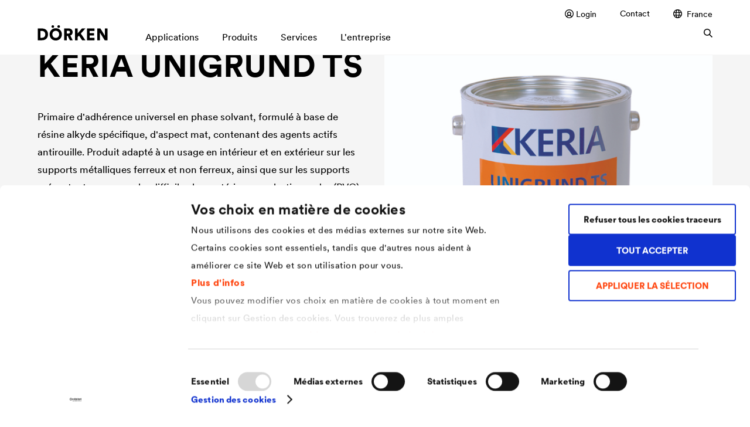

--- FILE ---
content_type: text/html; charset=UTF-8
request_url: https://www.doerken.com/fr/fr/keria-unigrund-ts
body_size: 21637
content:
<!doctype html>
<html lang="fr-FR">
    <head>
                            <link rel="canonical" href="https://www.doerken.com/fr/fr/produits/coatings/peintures-et-laques-de-finition/en-phase-solvant/keria/keria-unigrund-ts" /><link rel="alternate" hreflang="fr-FR" href="/fr/fr/keria-unigrund-ts" />
        <script id="Cookiebot"
                    src="https://consent.cookiebot.com/uc.js"
                    data-cbid="8d371b88-cdc8-4c24-b36e-e064bb9fa477"
                    data-blockingmode="auto"
                    data-culture="fr"
                    type="text/javascript"
            ></script>

            <!-- Google Tag Manager -->
            <script>(function(w,d,s,l,i){w[l]=w[l]||[];w[l].push({'gtm.start':
                        new Date().getTime(),event:'gtm.js'});var f=d.getElementsByTagName(s)[0],
                    j=d.createElement(s),dl=l!='dataLayer'?'&l='+l:'';j.async=true;j.src=
                    'https://www.googletagmanager.com/gtm.js?id='+i+dl;f.parentNode.insertBefore(j,f);
                })(window,document,'script','dataLayer','GTM-WJLTC76');</script>
            <!-- End Google Tag Manager -->

                            <script>
                    window.dataLayer = window.dataLayer || [];
                    window.dataLayer.push({
                        'brand': 'keria'
                    });
                </script>
            
            <script type="application/ld+json">
                {
                "@context" : "https://schema.org",
                "@type" : "WebSite",
                "name" : "DÖRKEN",
                "url" : "https://www.doerken.com/global/en/home"
                }
            </script><!-- START favicon -->
        
        <link rel="shortcut icon" href="https://www.doerken.com/build/images/favicon/favicon.ico"/>

        <link rel="icon" type="image/png" sizes="16x16" href="https://www.doerken.com/build/images/favicon/favicon-16x16.png" />
        <link rel="icon" type="image/png" sizes="32x32" href="https://www.doerken.com/build/images/favicon/favicon-32x32.png" />

        <link rel="icon" type="image/png" sizes="192x192" href="https://www.doerken.com/build/images/favicon/android-chrome-192x192.png" />
        <link rel="icon" type="image/png" sizes="512x512" href="https://www.doerken.com/build/images/favicon/android-chrome-512x512.png" />

        <link rel="apple-touch-icon" sizes="180x180" href="https://www.doerken.com/build/images/favicon/apple-touch-icon.png" />

        <link rel="manifest" href="https://www.doerken.com/build/images/favicon/site.webmanifest" crossorigin="use-credentials" />
        <link rel="mask-icon" href="https://www.doerken.com/build/images/favicon/safari-pinned-tab.svg" color="#ff4610" />

        <meta name="apple-mobile-web-app-title" content="DÖRKEN"/>
        <meta name="application-name" content="DÖRKEN"/>

        <meta name="msapplication-TileImage" content="https://www.doerken.com/build/images/favicon/mstile-144x144.png"/>

        <meta name="msapplication-square150x150logo" content="https://www.doerken.com/build/images/favicon/mstile-150x150.png" />

        <meta name="msapplication-wide310x150logo" content="https://www.doerken.com/build/images/favicon/mstile-310x150.png" />

        <meta name="msapplication-square310x310logo" content="https://www.doerken.com/build/images/favicon/mstile-310x310.png" />

        <meta name="msapplication-config" content="https://www.doerken.com/build/images/favicon/browserconfig.xml" />

        <!-- END favicon -->

		<meta http-equiv="X-UA-Compatible" content="IE=edge"/>
		<meta name="viewport" content="width=device-width,initial-scale=1.0"/>
		<meta charset="utf-8">

        		    <!-- Metatags -->
                                                                                                                            
    <meta name="robots" content="index, follow"/>

    <title>KERIA UNIGRUND TS</title>

            <meta name="description" content="KERIA UNIGRUND TS">
    
    <!-- Open Graph -->
            <meta property="og:type" content="website">
    
            <meta property="og:url" content="https://www.doerken.com/fr/fr/produits/coatings/peintures-et-laques-de-finition/en-phase-solvant/keria/keria-unigrund-ts">
    
            <meta property="og:title" content="KERIA UNIGRUND TS">
    
            <meta name="og:description" content="KERIA UNIGRUND TS">
    
            <meta property="og:image" content="https://www.doerken.com/var/site/storage/images/_aliases/share_image/6/9/3/9/2139396-1-fre-FR/7a120850bc38-POT_KERIA_UNIGRUND_TS_2_5L_blanc.jpg">
    
    <!-- Twitter -->
            <meta property="twitter:url" content="https://www.doerken.com/fr/fr/produits/coatings/peintures-et-laques-de-finition/en-phase-solvant/keria/keria-unigrund-ts">
    
            <meta property="twitter:title" content="KERIA UNIGRUND TS">
    
            <meta name="twitter:description" content="KERIA UNIGRUND TS">
    
            <meta property="twitter:image" content="https://www.doerken.com/var/site/storage/images/_aliases/share_image/6/9/3/9/2139396-1-fre-FR/7a120850bc38-POT_KERIA_UNIGRUND_TS_2_5L_blanc.jpg">
    
		
					<link rel="stylesheet" href="/build/app_styles.444d666c.css">
		
        	</head>

	<body
                                    class="keria"
                        >
        <!-- Google Tag Manager (noscript) -->
        <noscript><iframe src="https://www.googletagmanager.com/ns.html?id=GTM-WJLTC76"
                          height="0" width="0" style="display:none;visibility:hidden"></iframe></noscript>
        <!-- End Google Tag Manager (noscript) -->                            
		<!-- START language-switch -->
		<div class="language-switch language-switch--popup" 
	 tabindex="-1" 
	 role="dialog" 
	 aria-modal="true" 
	 data-hide-popup="1">
	
	 <div class="language-switch__content">
		<div>
			<a class="language-switch__close js-language-switch-close" href="#">
				<span class="language-switch__close-icon">
					

    



    <svg version="1.1" viewbox="0 0 100 100"
         class="icon-base icon-base-close" >
                    <path fill="currentColor" fill-rule="nonzero" class="path path-0" d="M57.07,50,100,92.93,92.93,100,50,57.07,7.07,100,0,92.93,42.93,50,0,7.07,7.07,0,50,42.93,92.93,0,100,7.07Z">
                            </path>
            </svg>

				</span>
			</a>
							<h2 class="language-switch__headline">
					Please choose your location and preferred language:
				</h2>
					</div>
		<div class="language-switch__list-wrapper">
						
    <ul class="language-switch__list">
                                    <li class="language-switch__item">
                    <a href="/be/nl/home"
                       class="language-switch__link"
                    >
                        <img class="language-switch__flag"
                             src="/build/images/lang-switch/dut-BE.png"
                        >
                        <div class="language-switch__wrapper">
                            <span class="language-switch__country">
                                Belgium
                            </span>
                            <span class="language-switch__language">
                                nederlands
                            </span>
                        </div>
                    </a>
                </li>
                                                <li class="language-switch__item">
                    <a href="/be/fr/home"
                       class="language-switch__link"
                    >
                        <img class="language-switch__flag"
                             src="/build/images/lang-switch/fre-BE.png"
                        >
                        <div class="language-switch__wrapper">
                            <span class="language-switch__country">
                                Belgium
                            </span>
                            <span class="language-switch__language">
                                français
                            </span>
                        </div>
                    </a>
                </li>
                                                <li class="language-switch__item">
                    <a href="https://www.dorken.com/en/"
                       class="language-switch__link"
                    >
                        <img class="language-switch__flag"
                             src="/build/images/lang-switch/eng-CA.png"
                        >
                        <div class="language-switch__wrapper">
                            <span class="language-switch__country">
                                Canada
                            </span>
                            <span class="language-switch__language">
                                english
                            </span>
                        </div>
                    </a>
                </li>
                                                <li class="language-switch__item">
                    <a href="https://www.dorken.com/fr/"
                       class="language-switch__link"
                    >
                        <img class="language-switch__flag"
                             src="/build/images/lang-switch/fre-CA.png"
                        >
                        <div class="language-switch__wrapper">
                            <span class="language-switch__country">
                                Canada
                            </span>
                            <span class="language-switch__language">
                                français
                            </span>
                        </div>
                    </a>
                </li>
                                                <li class="language-switch__item">
                    <a href="http://www.doerken.mobi/"
                       class="language-switch__link"
                    >
                        <img class="language-switch__flag"
                             src="/build/images/lang-switch/chn-CN.png"
                        >
                        <div class="language-switch__wrapper">
                            <span class="language-switch__country">
                                China
                            </span>
                            <span class="language-switch__language">
                                chinese
                            </span>
                        </div>
                    </a>
                </li>
                                                <li class="language-switch__item">
                    <a href="/cz/cs/start"
                       class="language-switch__link"
                    >
                        <img class="language-switch__flag"
                             src="/build/images/lang-switch/cze-CZ.png"
                        >
                        <div class="language-switch__wrapper">
                            <span class="language-switch__country">
                                Czech Republic
                            </span>
                            <span class="language-switch__language">
                                čeština
                            </span>
                        </div>
                    </a>
                </li>
                                                <li class="language-switch__item">
                    <a href="/de/de/start"
                       class="language-switch__link"
                    >
                        <img class="language-switch__flag"
                             src="/build/images/lang-switch/ger-DE.png"
                        >
                        <div class="language-switch__wrapper">
                            <span class="language-switch__country">
                                Deutschland
                            </span>
                            <span class="language-switch__language">
                                deutsch
                            </span>
                        </div>
                    </a>
                </li>
                                                <li class="language-switch__item">
                    <a href="/fr/fr/produits/coatings/peintures-et-laques-de-finition/en-phase-solvant/keria/keria-unigrund-ts"
                       class="language-switch__link"
                    >
                        <img class="language-switch__flag"
                             src="/build/images/lang-switch/fre-FR.png"
                        >
                        <div class="language-switch__wrapper">
                            <span class="language-switch__country">
                                France
                            </span>
                            <span class="language-switch__language">
                                français
                            </span>
                        </div>
                    </a>
                </li>
                                                <li class="language-switch__item">
                    <a href="/hu/hu/start"
                       class="language-switch__link"
                    >
                        <img class="language-switch__flag"
                             src="/build/images/lang-switch/hun-HU.png"
                        >
                        <div class="language-switch__wrapper">
                            <span class="language-switch__country">
                                Hungary
                            </span>
                            <span class="language-switch__language">
                                magyar
                            </span>
                        </div>
                    </a>
                </li>
                                                <li class="language-switch__item">
                    <a href="/global/en/home"
                       class="language-switch__link"
                    >
                        <img class="language-switch__flag"
                             src="/build/images/lang-switch/eng-GB.png"
                        >
                        <div class="language-switch__wrapper">
                            <span class="language-switch__country">
                                International
                            </span>
                            <span class="language-switch__language">
                                english
                            </span>
                        </div>
                    </a>
                </li>
                                                <li class="language-switch__item">
                    <a href="/it/it/home"
                       class="language-switch__link"
                    >
                        <img class="language-switch__flag"
                             src="/build/images/lang-switch/ita-IT.png"
                        >
                        <div class="language-switch__wrapper">
                            <span class="language-switch__country">
                                Italy
                            </span>
                            <span class="language-switch__language">
                                italiano
                            </span>
                        </div>
                    </a>
                </li>
                                                <li class="language-switch__item">
                    <a href="/nl/nl/home"
                       class="language-switch__link"
                    >
                        <img class="language-switch__flag"
                             src="/build/images/lang-switch/dut-NL.png"
                        >
                        <div class="language-switch__wrapper">
                            <span class="language-switch__country">
                                Netherlands
                            </span>
                            <span class="language-switch__language">
                                nederlands
                            </span>
                        </div>
                    </a>
                </li>
                                                <li class="language-switch__item">
                    <a href="/pl/pl/home"
                       class="language-switch__link"
                    >
                        <img class="language-switch__flag"
                             src="/build/images/lang-switch/pol-PO.png"
                        >
                        <div class="language-switch__wrapper">
                            <span class="language-switch__country">
                                Poland
                            </span>
                            <span class="language-switch__language">
                                polski
                            </span>
                        </div>
                    </a>
                </li>
                                                <li class="language-switch__item">
                    <a href="/ru/ru/start"
                       class="language-switch__link"
                    >
                        <img class="language-switch__flag"
                             src="/build/images/lang-switch/rus-RU.png"
                        >
                        <div class="language-switch__wrapper">
                            <span class="language-switch__country">
                                Russia
                            </span>
                            <span class="language-switch__language">
                                русский
                            </span>
                        </div>
                    </a>
                </li>
                                                <li class="language-switch__item">
                    <a href="/sk/sk/start"
                       class="language-switch__link"
                    >
                        <img class="language-switch__flag"
                             src="/build/images/lang-switch/svk-SK.png"
                        >
                        <div class="language-switch__wrapper">
                            <span class="language-switch__country">
                                Slovakia
                            </span>
                            <span class="language-switch__language">
                                slovenčina
                            </span>
                        </div>
                    </a>
                </li>
                                                <li class="language-switch__item">
                    <a href="/ch/fr/start"
                       class="language-switch__link"
                    >
                        <img class="language-switch__flag"
                             src="/build/images/lang-switch/fre-CH.png"
                        >
                        <div class="language-switch__wrapper">
                            <span class="language-switch__country">
                                Switzerland
                            </span>
                            <span class="language-switch__language">
                                français
                            </span>
                        </div>
                    </a>
                </li>
                                                <li class="language-switch__item">
                    <a href="/ch/de/start"
                       class="language-switch__link"
                    >
                        <img class="language-switch__flag"
                             src="/build/images/lang-switch/ger-CH.png"
                        >
                        <div class="language-switch__wrapper">
                            <span class="language-switch__country">
                                Switzerland
                            </span>
                            <span class="language-switch__language">
                                deutsch
                            </span>
                        </div>
                    </a>
                </li>
                                                <li class="language-switch__item">
                    <a href="/tr/tr/home"
                       class="language-switch__link"
                    >
                        <img class="language-switch__flag"
                             src="/build/images/lang-switch/tur-TR.png"
                        >
                        <div class="language-switch__wrapper">
                            <span class="language-switch__country">
                                Turkey
                            </span>
                            <span class="language-switch__language">
                                Türkçe
                            </span>
                        </div>
                    </a>
                </li>
                                                <li class="language-switch__item">
                    <a href="/us/en/home"
                       class="language-switch__link"
                    >
                        <img class="language-switch__flag"
                             src="/build/images/lang-switch/eng-US.png"
                        >
                        <div class="language-switch__wrapper">
                            <span class="language-switch__country">
                                USA
                            </span>
                            <span class="language-switch__language">
                                english
                            </span>
                        </div>
                    </a>
                </li>
                        </ul>

		</div>
	</div>
</div>

		<!-- END language-switch -->

        <!-- START header -->
		<header class="site-header">
    <div class="top-banner-spacing hide"></div>
    <div class="site-header__wrapper">
        <div class="grid-container">
            <div class="column-container">
                <div class="column-12">
                    <div class="site-header__content">
                                                 
                            <a href="/fr/fr/" class="site-header__logo">
                                

    
    

    
    <svg version="1.1" viewbox="0 0 709 155"
         class="icon-base icon-base-doerkenLogo" >
                    <path fill="currentColor" fill-rule="nonzero" class="path path-0" d="M708.66,152.81V33H682v72.86L637,33H604.53V152.81h26.54V74l49.36,78.77Zm-131.36,0V127.46H527.94v-23h44.63V81H527.94V58.15h49.19V33h-75.9V152.81Zm-126.49,0h33.3L437.29,84.86,483.94,33H448.78L405,83.34V33H378.29V152.81H405V120.7l13.52-15ZM294.74,85.2V56.12h15.72c11,0,16.9,5.58,16.9,14.54,0,8.45-5.91,14.54-16.9,14.54Zm30.93,67.61h29.41L330.74,104.3c14.71-5.24,23.67-17.58,23.67-33.81,0-21.3-15.22-37.53-38.88-37.53H268V152.81h26.71V108.18h9.46ZM120.14,93c0,37.87,28.57,62.38,62.37,62.38,33.64,0,62.21-24.51,62.21-62.38,0-38-28.57-62.54-62.21-62.54-33.8,0-62.37,24.51-62.37,62.54m27.72-.17c0-25,17.92-36.34,34.65-36.34C199.08,56.46,217,67.78,217,92.8S199.08,129,182.51,129c-16.73,0-34.65-11.16-34.65-36.18m51.22-79.28a12.75,12.75,0,0,0,13.18,13c7.61,0,13.53-5.58,13.53-13A13.35,13.35,0,0,0,212.26,0c-7.6,0-13.18,5.91-13.18,13.52m-59.67,0a12.75,12.75,0,0,0,13.18,13,13,13,0,0,0,13.36-13A13.31,13.31,0,0,0,152.59,0C145,0,139.41,5.91,139.41,13.52M43.28,152.81c36.17,0,60.34-22.82,60.34-59.84S79.45,33,43.44,33H0V152.81ZM26.71,127.62V58.15H42.26C60.68,58.15,75.73,69,75.73,93s-15.05,34.65-33.47,34.65Z">
                 <title>Dörken</title>             </path>
            </svg>

                            </a>
                                                                                                    
                        <div class="navigation" data-currentpage="/1/2/760/22345/22493/22580/22581/31928/32202/">

                             
                                <nav class="navigation__meta-navigation">
                                    <ul class="navigation__list">
                                                                                                                                    <li>
                                                                                                            <a href="/fr/fr/login" >
                                                            

    
    


    <svg version="1.1" viewbox="0 0 10 10"
         class="icon-base icon-base-login" >
                    <path fill="currentColor" fill-rule="nonzero" class="path path-0" d="M5,0a5,5,0,1,0,5,5A5,5,0,0,0,5,0ZM2.48,8.23a3.55,3.55,0,0,1,4.93.09A4.11,4.11,0,0,1,2.48,8.23ZM4.9,6.31A1.39,1.39,0,1,1,6.28,4.92h0A1.37,1.37,0,0,1,4.9,6.31ZM8.07,7.72A4.5,4.5,0,0,0,6.4,6.64a2.28,2.28,0,1,0-3.22-.22,1.52,1.52,0,0,0,.22.22,4.45,4.45,0,0,0-1.56,1,4.1,4.1,0,1,1,6.23.11Z">
                            </path>
            </svg>

                                                            Login
                                                            

    



    <svg version="1.1" viewbox="0 0 100 100"
         class="icon-base icon-base-arrowRight" >
                    <path fill="currentColor" fill-rule="nonzero" class="path path-0" d="M85.65,50,42.83,7.18,50,0l50,50L50,100l-7.18-7.18Z">
                            </path>
            </svg>
</a>
                                                                                                    </li>
                                                                                    
                                                                
                <li id="nav-location-22985" parent_category_location_id="22985" class="navigation__item ">        <a href="/fr/fr/contact">Contact</a>            
    </li>


    

                                        <li>
                                            <a href="#" class="link-icon js-language-switch">
                                                

    
    
    

    <svg version="1.1" viewbox="0 0 10 10"
         class="icon-base icon-base-location" >
                    <path fill="currentColor" fill-rule="evenodd" class="path path-0" d="M4.96932.00009213A5.1081998 5.1081998 0 015 0c2.76142 0 5 2.23858 5 5s-2.23858 5-5 5c-.01023 0-.02046-.00003-.03068-.00009C4.96441 9.99997 4.95948 10 4.95455 10c-.01414 0-.0282-.00025-.04218-.00075C2.19137 9.95249 0 7.73215 0 5S2.19137.0475138 4.91237.00075245C4.92635.00025277 4.94041 0 4.95455 0c.00493 0 .00986.0000308.01477.00009213zM3.45931 1.20913c-.89414.36377-1.63061 1.0347-2.07838 1.88178h1.5028c.09387-.54593.22746-1.0436.39383-1.47019.05591-.14337.11646-.28113.18175-.41159zM1.03219 4c-.0804.32003-.123099.65503-.123099 1 0 .37779.051209.74361.147069 1.09091h1.72049C2.74423 5.73903 2.72727 5.37376 2.72727 5c0-.34167.01417-.67626.04138-1H1.03219zm.39829 3c.45153.80415 1.16692 1.44021 2.02883 1.79087-.06529-.13046-.12584-.26822-.18175-.41159C3.12047 7.97649 2.99261 7.51033 2.89981 7H1.43048zm3.53271 2.09075c-.00756-.00007-.01511-.00016-.02265-.00026-.07572-.00454-.19141-.04722-.34185-.21037-.16045-.17401-.32584-.45083-.47417-.83115-.118-.30256-.21959-.65613-.29906-1.04897h2.25818c-.07948.39284-.18107.74641-.29906 1.04897-.14833.38032-.31373.65714-.47418.83115-.15403.16706-.27165.20781-.34721.21063zM6.42737 8.835C7.33985 8.49524 8.09835 7.83913 8.56952 7H7.00928c-.0928.51033-.22066.97649-.37774 1.37928-.06226.15964-.13027.31232-.20417.45572zm2.51647-2.74409c.09586-.3473.14707-.71312.14707-1.09091 0-.34497-.0427-.67997-.1231-1H7.14045c.0272.32374.04137.65833.04137 1 0 .37376-.01696.73903-.04938 1.09091h1.8114zm-.32477-3C8.15252 2.2083 7.37255 1.51693 6.42737 1.165c.0739.1434.1419.29608.20417.45572.16636.42659.29995.92426.39383 1.47019h1.5937zM4.94054.909514c.00754-.000107.01509-.000194.02265-.000261.07556.002821.19318.043568.34721.210627.16045.17401.32585.45083.47418.83116.12703.32571.23504.71056.31692 1.13987H3.8076c.08187-.42931.18989-.81416.31692-1.13987.14833-.38033.31372-.65715.47417-.83116.15044-.163154.26613-.205832.34185-.210366zM3.63636 5c0-.34576.01565-.68052.04485-1h2.54667c.02921.31948.04485.65424.04485 1 0 .37871-.01876.74422-.05357 1.09091H3.68993c-.0348-.34669-.05357-.7122-.05357-1.09091z">
                            </path>
            </svg>


                                                                                                    France
                                                
                                                

    



    <svg version="1.1" viewbox="0 0 100 100"
         class="icon-base icon-base-arrowRight" >
                    <path fill="currentColor" fill-rule="nonzero" class="path path-0" d="M85.65,50,42.83,7.18,50,0l50,50L50,100l-7.18-7.18Z">
                            </path>
            </svg>

                                            </a>
                                            <div class="second-level language-switch">
                                                <div class="grid-container second-level__wrapper">
                                                    <div class="second-level__links">
                                                        <a href="" class="second-level__superior js-level-trigger">
                                                            

    



    <svg version="1.1" viewbox="0 0 100 100"
         class="icon-base icon-base-arrowRight" >
                    <path fill="currentColor" fill-rule="nonzero" class="path path-0" d="M85.65,50,42.83,7.18,50,0l50,50L50,100l-7.18-7.18Z">
                            </path>
            </svg>


                                                                                                                            France
                                                                                                                    </a>

                                                        
                                                        
    <ul class="language-switch__list">
                                    <li class="language-switch__item">
                    <a href="/be/nl/home"
                       class="language-switch__link"
                    >
                        <img class="language-switch__flag"
                             src="/build/images/lang-switch/dut-BE.png"
                        >
                        <div class="language-switch__wrapper">
                            <span class="language-switch__country">
                                Belgium
                            </span>
                            <span class="language-switch__language">
                                nederlands
                            </span>
                        </div>
                    </a>
                </li>
                                                <li class="language-switch__item">
                    <a href="/be/fr/home"
                       class="language-switch__link"
                    >
                        <img class="language-switch__flag"
                             src="/build/images/lang-switch/fre-BE.png"
                        >
                        <div class="language-switch__wrapper">
                            <span class="language-switch__country">
                                Belgium
                            </span>
                            <span class="language-switch__language">
                                français
                            </span>
                        </div>
                    </a>
                </li>
                                                <li class="language-switch__item">
                    <a href="https://www.dorken.com/en/"
                       class="language-switch__link"
                    >
                        <img class="language-switch__flag"
                             src="/build/images/lang-switch/eng-CA.png"
                        >
                        <div class="language-switch__wrapper">
                            <span class="language-switch__country">
                                Canada
                            </span>
                            <span class="language-switch__language">
                                english
                            </span>
                        </div>
                    </a>
                </li>
                                                <li class="language-switch__item">
                    <a href="https://www.dorken.com/fr/"
                       class="language-switch__link"
                    >
                        <img class="language-switch__flag"
                             src="/build/images/lang-switch/fre-CA.png"
                        >
                        <div class="language-switch__wrapper">
                            <span class="language-switch__country">
                                Canada
                            </span>
                            <span class="language-switch__language">
                                français
                            </span>
                        </div>
                    </a>
                </li>
                                                <li class="language-switch__item">
                    <a href="http://www.doerken.mobi/"
                       class="language-switch__link"
                    >
                        <img class="language-switch__flag"
                             src="/build/images/lang-switch/chn-CN.png"
                        >
                        <div class="language-switch__wrapper">
                            <span class="language-switch__country">
                                China
                            </span>
                            <span class="language-switch__language">
                                chinese
                            </span>
                        </div>
                    </a>
                </li>
                                                <li class="language-switch__item">
                    <a href="/cz/cs/start"
                       class="language-switch__link"
                    >
                        <img class="language-switch__flag"
                             src="/build/images/lang-switch/cze-CZ.png"
                        >
                        <div class="language-switch__wrapper">
                            <span class="language-switch__country">
                                Czech Republic
                            </span>
                            <span class="language-switch__language">
                                čeština
                            </span>
                        </div>
                    </a>
                </li>
                                                <li class="language-switch__item">
                    <a href="/de/de/start"
                       class="language-switch__link"
                    >
                        <img class="language-switch__flag"
                             src="/build/images/lang-switch/ger-DE.png"
                        >
                        <div class="language-switch__wrapper">
                            <span class="language-switch__country">
                                Deutschland
                            </span>
                            <span class="language-switch__language">
                                deutsch
                            </span>
                        </div>
                    </a>
                </li>
                                                <li class="language-switch__item">
                    <a href="/fr/fr/produits/coatings/peintures-et-laques-de-finition/en-phase-solvant/keria/keria-unigrund-ts"
                       class="language-switch__link"
                    >
                        <img class="language-switch__flag"
                             src="/build/images/lang-switch/fre-FR.png"
                        >
                        <div class="language-switch__wrapper">
                            <span class="language-switch__country">
                                France
                            </span>
                            <span class="language-switch__language">
                                français
                            </span>
                        </div>
                    </a>
                </li>
                                                <li class="language-switch__item">
                    <a href="/hu/hu/start"
                       class="language-switch__link"
                    >
                        <img class="language-switch__flag"
                             src="/build/images/lang-switch/hun-HU.png"
                        >
                        <div class="language-switch__wrapper">
                            <span class="language-switch__country">
                                Hungary
                            </span>
                            <span class="language-switch__language">
                                magyar
                            </span>
                        </div>
                    </a>
                </li>
                                                <li class="language-switch__item">
                    <a href="/global/en/home"
                       class="language-switch__link"
                    >
                        <img class="language-switch__flag"
                             src="/build/images/lang-switch/eng-GB.png"
                        >
                        <div class="language-switch__wrapper">
                            <span class="language-switch__country">
                                International
                            </span>
                            <span class="language-switch__language">
                                english
                            </span>
                        </div>
                    </a>
                </li>
                                                <li class="language-switch__item">
                    <a href="/it/it/home"
                       class="language-switch__link"
                    >
                        <img class="language-switch__flag"
                             src="/build/images/lang-switch/ita-IT.png"
                        >
                        <div class="language-switch__wrapper">
                            <span class="language-switch__country">
                                Italy
                            </span>
                            <span class="language-switch__language">
                                italiano
                            </span>
                        </div>
                    </a>
                </li>
                                                <li class="language-switch__item">
                    <a href="/nl/nl/home"
                       class="language-switch__link"
                    >
                        <img class="language-switch__flag"
                             src="/build/images/lang-switch/dut-NL.png"
                        >
                        <div class="language-switch__wrapper">
                            <span class="language-switch__country">
                                Netherlands
                            </span>
                            <span class="language-switch__language">
                                nederlands
                            </span>
                        </div>
                    </a>
                </li>
                                                <li class="language-switch__item">
                    <a href="/pl/pl/home"
                       class="language-switch__link"
                    >
                        <img class="language-switch__flag"
                             src="/build/images/lang-switch/pol-PO.png"
                        >
                        <div class="language-switch__wrapper">
                            <span class="language-switch__country">
                                Poland
                            </span>
                            <span class="language-switch__language">
                                polski
                            </span>
                        </div>
                    </a>
                </li>
                                                <li class="language-switch__item">
                    <a href="/ru/ru/start"
                       class="language-switch__link"
                    >
                        <img class="language-switch__flag"
                             src="/build/images/lang-switch/rus-RU.png"
                        >
                        <div class="language-switch__wrapper">
                            <span class="language-switch__country">
                                Russia
                            </span>
                            <span class="language-switch__language">
                                русский
                            </span>
                        </div>
                    </a>
                </li>
                                                <li class="language-switch__item">
                    <a href="/sk/sk/start"
                       class="language-switch__link"
                    >
                        <img class="language-switch__flag"
                             src="/build/images/lang-switch/svk-SK.png"
                        >
                        <div class="language-switch__wrapper">
                            <span class="language-switch__country">
                                Slovakia
                            </span>
                            <span class="language-switch__language">
                                slovenčina
                            </span>
                        </div>
                    </a>
                </li>
                                                <li class="language-switch__item">
                    <a href="/ch/fr/start"
                       class="language-switch__link"
                    >
                        <img class="language-switch__flag"
                             src="/build/images/lang-switch/fre-CH.png"
                        >
                        <div class="language-switch__wrapper">
                            <span class="language-switch__country">
                                Switzerland
                            </span>
                            <span class="language-switch__language">
                                français
                            </span>
                        </div>
                    </a>
                </li>
                                                <li class="language-switch__item">
                    <a href="/ch/de/start"
                       class="language-switch__link"
                    >
                        <img class="language-switch__flag"
                             src="/build/images/lang-switch/ger-CH.png"
                        >
                        <div class="language-switch__wrapper">
                            <span class="language-switch__country">
                                Switzerland
                            </span>
                            <span class="language-switch__language">
                                deutsch
                            </span>
                        </div>
                    </a>
                </li>
                                                <li class="language-switch__item">
                    <a href="/tr/tr/home"
                       class="language-switch__link"
                    >
                        <img class="language-switch__flag"
                             src="/build/images/lang-switch/tur-TR.png"
                        >
                        <div class="language-switch__wrapper">
                            <span class="language-switch__country">
                                Turkey
                            </span>
                            <span class="language-switch__language">
                                Türkçe
                            </span>
                        </div>
                    </a>
                </li>
                                                <li class="language-switch__item">
                    <a href="/us/en/home"
                       class="language-switch__link"
                    >
                        <img class="language-switch__flag"
                             src="/build/images/lang-switch/eng-US.png"
                        >
                        <div class="language-switch__wrapper">
                            <span class="language-switch__country">
                                USA
                            </span>
                            <span class="language-switch__language">
                                english
                            </span>
                        </div>
                    </a>
                </li>
                        </ul>


                                                        <span class="second-level__close">
                                                            

    



    <svg version="1.1" viewbox="0 0 100 100"
         class="icon-base icon-base-close" >
                    <path fill="currentColor" fill-rule="nonzero" class="path path-0" d="M57.07,50,100,92.93,92.93,100,50,57.07,7.07,100,0,92.93,42.93,50,0,7.07,7.07,0,50,42.93,92.93,0,100,7.07Z">
                            </path>
            </svg>

                                                        </span>
                                                    </div>
                                                </div>
                                            </div>
                                        </li>
                                    </ul>
                                </nav>
                            
                                                                    <nav class="navigation__main-navigation" role="navigation">                    <ul >    
            
                                                    
                    <li  id="nav-location-22729" parent_category_location_id="" class="">    
            <span>        
                
    
                    	Applications                

    



    <svg version="1.1" viewbox="0 0 100 100"
         class="icon-base icon-base-arrowRight" >
                    <path fill="currentColor" fill-rule="nonzero" class="path path-0" d="M85.65,50,42.83,7.18,50,0l50,50L50,100l-7.18-7.18Z">
                            </path>
            </svg>

            		</span>
                                        <div class="second-level">
                        <div class="grid-container column-container nav-group__indicator">
                            <div class="column-1">

    



    <svg version="1.1" viewbox="0 0 100 100"
         class="icon-base icon-base-arrowRight" >
                    <path fill="currentColor" fill-rule="nonzero" class="path path-0" d="M85.65,50,42.83,7.18,50,0l50,50L50,100l-7.18-7.18Z">
                            </path>
            </svg>
</div>
                            <div class="column-11 nav-group__indicatorText"></div>
                        </div>

                        <div class="grid-container nav-group__scroll">
                            <div class="column-container multi-level multi-level--offset">
                                <div class="column-4-l column-10 nav-group">
                                        
                    
    
    <ul class="nav-group__list">
                        </ul>        
                    
            <div class="nav-group__title">                	Membranes</div>
    
    <ul class="nav-group__list">
            

            <li id="nav-location-44444" class="nav-group__link " >                
            <a href="/fr/fr/applications/membranes/prochaine-generation-membranes-pour-toitures" >        
                
    
                    	NOUVEAU : Découvrez notre nouvelle génération de membranes d'étanchéité        </a>
                </li>
                    

            <li id="nav-location-30422" class="nav-group__link " >                
            <a href="/fr/fr/applications/membranes/drainage-sous-dallage" >        
                
    
                    	Drainage sous dallage / Tapis drainants        </a>
                </li>
                    

            <li id="nav-location-30151" class="nav-group__link " >                
            <a href="/fr/fr/applications/membranes/retrait-gonflement" >        
                
    
                    	Retrait-gonflement des sols argileux        </a>
                </li>
                    

            <li id="nav-location-22765" class="nav-group__link " >                
            <a href="/fr/fr/applications/membranes/protection-toiture-en-pente" >        
                
    
                    	Protection des toitures en pente        </a>
                </li>
                    

            <li id="nav-location-22760" class="nav-group__link " >                
            <a href="/fr/fr/applications/membranes/protection-facade-ventilee" >        
                
    
                    	Protection des façades ventilées        </a>
                </li>
                    

            <li id="nav-location-22769" class="nav-group__link " >                
            <a href="/fr/fr/applications/membranes/drainage-toiture-terrasse" >        
                
    
                    	Drainage et protection des toitures-terrasses et toitures-jardins        </a>
                </li>
                    

            <li id="nav-location-22762" class="nav-group__link " >                
            <a href="/fr/fr/applications/membranes/etancheite-drainage-paroi" >        
                
    
                    	Étanchéité et drainage des parois verticales        </a>
                </li>
                </ul>

            <ul class="nav-group__list">
                                </ul>        
                    
            <div class="nav-group__title">                	Coatings</div>
    
    <ul class="nav-group__list">
            

            <li id="nav-location-22741" class="nav-group__link " >                
            <a href="/fr/fr/applications/coatings/un-mode-de-vie-sain" >        
                
    
                    	Un mode de vie sain        </a>
                </li>
                    

            <li id="nav-location-22753" class="nav-group__link " >                
            <a href="/fr/fr/applications/coatings/lasure-pour-bois" >        
                
    
                    	Lasure pour bois        </a>
                </li>
                    

            <li id="nav-location-22743" class="nav-group__link " >                
            <a href="/fr/fr/applications/coatings/automobile" >        
                
    
                    	Automobile        </a>
                </li>
                    

            <li id="nav-location-22750" class="nav-group__link " >                
            <a href="/fr/fr/applications/coatings/agriculture" >        
                
    
                    	Agriculture        </a>
                </li>
                    

            <li id="nav-location-22734" class="nav-group__link " >                
            <a href="/fr/fr/applications/coatings/construction" >        
                
    
                    	Construction        </a>
                </li>
                    

            <li id="nav-location-22738" class="nav-group__link " >                
            <a href="/fr/fr/applications/coatings/machines-de-construction" >        
                
    
                    	Machines de construction        </a>
                </li>
                    

            <li id="nav-location-22731" class="nav-group__link " >                
            <a href="/fr/fr/applications/coatings/industrie-ferroviaire" >        
                
    
                    	L'industrie ferroviaire        </a>
                </li>
                    

            <li id="nav-location-22747" class="nav-group__link " >                
            <a href="/fr/fr/applications/coatings/energies-renouvelables" >        
                
    
                    	Énergies renouvelables        </a>
                </li>
                    

            <li id="nav-location-22754" class="nav-group__link " >                
            <a href="/fr/fr/applications/coatings/camions-et-remorques" >        
                
    
                    	Camions et remorques        </a>
                </li>
                </ul>

            <ul class="nav-group__list">
                </ul>

                                            </div>
                                <div class="column-4-l column-10 nav-group nav-group--nested"></div>
                                <div class="column-4-l column-10 nav-group nav-group--nested nav-group--products-list"></div>
                                <span class="second-level__close">

    



    <svg version="1.1" viewbox="0 0 100 100"
         class="icon-base icon-base-close" >
                    <path fill="currentColor" fill-rule="nonzero" class="path path-0" d="M57.07,50,100,92.93,92.93,100,50,57.07,7.07,100,0,92.93,42.93,50,0,7.07,7.07,0,50,42.93,92.93,0,100,7.07Z">
                            </path>
            </svg>
</span>
                            </div>
                        </div>
                    </div>
                            </li>
            
    
            
                                                    
                    <li  id="nav-location-22345" parent_category_location_id="">    
            <span>        
                
    
                    	Produits                

    



    <svg version="1.1" viewbox="0 0 100 100"
         class="icon-base icon-base-arrowRight" >
                    <path fill="currentColor" fill-rule="nonzero" class="path path-0" d="M85.65,50,42.83,7.18,50,0l50,50L50,100l-7.18-7.18Z">
                            </path>
            </svg>

            		</span>
                                        <div class="second-level">
                        <div class="grid-container column-container nav-group__indicator">
                            <div class="column-1">

    



    <svg version="1.1" viewbox="0 0 100 100"
         class="icon-base icon-base-arrowRight" >
                    <path fill="currentColor" fill-rule="nonzero" class="path path-0" d="M85.65,50,42.83,7.18,50,0l50,50L50,100l-7.18-7.18Z">
                            </path>
            </svg>
</div>
                            <div class="column-11 nav-group__indicatorText"></div>
                        </div>

                        <div class="grid-container nav-group__scroll">
                            <div class="column-container multi-level ">
                                <div class="column-4-l column-10 nav-group">
                                                        
                        <div class="nav-group__title">Membranes</div>
                    
                    
    
    <ul class="nav-group__list">
            

            <li id="nav-location-44445" class="nav-group__link " >                
            <div>        
                
    
                    	Nouveau : Découvrez notre nouvelle génération de membranes de sous-toiture</div>
                    <div class="nav-group__expandIcon">

    



    <svg version="1.1" viewbox="0 0 100 100"
         class="icon-base icon-base-arrowRight" >
                    <path fill="currentColor" fill-rule="nonzero" class="path path-0" d="M85.65,50,42.83,7.18,50,0l50,50L50,100l-7.18-7.18Z">
                            </path>
            </svg>
</div>
                                <div class="children page_without_link">
                        
                    
    
    <ul class="nav-group__list">
            

            <li id="nav-location-44451" class="nav-group__link " >                
            <a href="/fr/fr/delta-maxx-plus" >        
                
    
                    	<span class="word-break">DELTA<sup>&reg;</sup></span>-MAXX PLUS        </a>
                </li>
                    

            <li id="nav-location-44450" class="nav-group__link " >                
            <a href="/fr/fr/delta-foxx-plus" >        
                
    
                    	<span class="word-break">DELTA<sup>&reg;</sup></span>-FOXX PLUS        </a>
                </li>
                    

            <li id="nav-location-44446" class="nav-group__link " >                
            <a href="/fr/fr/delta-xx-plus-universal" >        
                
    
                    	<span class="word-break">DELTA</span>-XX PLUS<sup>&reg;</sup> UNIVERSAL        </a>
                </li>
                    

            <li id="nav-location-44448" class="nav-group__link " >                
            <a href="/fr/fr/delta-xx-plus-strong" >        
                
    
                    	<span class="word-break">DELTA</span>-XX PLUS<sup>&reg;</sup> STRONG        </a>
                </li>
                    

            <li id="nav-location-44449" class="nav-group__link " >                
            <a href="/fr/fr/delta-xx-plus-heavy" >        
                
    
                    	<span class="word-break">DELTA</span>-XX PLUS<sup>&reg;</sup> HEAVY        </a>
                </li>
                    

            <li id="nav-location-44447" class="nav-group__link " >                
            <a href="/fr/fr/delta-xx-plus-light" >        
                
    
                    	<span class="word-break">DELTA</span>-XX PLUS<sup>&reg;</sup> LIGHT        </a>
                </li>
                </ul>

            </div>
            </li>
                    

            <li id="nav-location-22375" class="nav-group__link " >                
            <div>        
                
    
                    	Écrans de sous-toiture et accessoires pour toitures en pente</div>
                    <div class="nav-group__expandIcon">

    



    <svg version="1.1" viewbox="0 0 100 100"
         class="icon-base icon-base-arrowRight" >
                    <path fill="currentColor" fill-rule="nonzero" class="path path-0" d="M85.65,50,42.83,7.18,50,0l50,50L50,100l-7.18-7.18Z">
                            </path>
            </svg>
</div>
                                <div class="children page_without_link">
                        
                    
    
    <ul class="nav-group__list">
            

            <li id="nav-location-22415" class="nav-group__link " >                
            <div>        
                
    
                    	Écrans de sous-toiture</div>
                    <div class="nav-group__expandIcon">

    



    <svg version="1.1" viewbox="0 0 100 100"
         class="icon-base icon-base-arrowRight" >
                    <path fill="currentColor" fill-rule="nonzero" class="path path-0" d="M85.65,50,42.83,7.18,50,0l50,50L50,100l-7.18-7.18Z">
                            </path>
            </svg>
</div>
                                <div class="children detail_page">
                                    <ul class="nav-group__list">
                        <li class="nav-group__link">
                            <a href="/fr/fr/produits/ecrans-sous-toiture">Aperçu</a>
                        </li>
                    </ul>
                        
                    
    
    <ul class="nav-group__list">
            

            <li id="nav-location-58346" class="nav-group__link " >                
            <a href="/fr/fr/delta-maxx-x" >        
                
    
                    	<span class="word-break">DELTA<sup>&reg;</sup></span>-MAXX X        </a>
                </li>
                    

            <li id="nav-location-22417" class="nav-group__link " >                
            <a href="/fr/fr/delta-maxx-plus" >        
                
    
                    	<span class="word-break">DELTA<sup>&reg;</sup></span>-MAXX PLUS        </a>
                </li>
                    

            <li id="nav-location-33546" class="nav-group__link " >                
            <a href="/fr/fr/delta-foxx-plus" >        
                
    
                    	<span class="word-break">DELTA<sup>&reg;</sup></span>-FOXX PLUS        </a>
                </li>
                    

            <li id="nav-location-22425" class="nav-group__link " >                
            <a href="/fr/fr/delta-alpina" >        
                
    
                    	<span class="word-break">DELTA<sup>&reg;</sup></span>-ALPINA        </a>
                </li>
                    

            <li id="nav-location-38716" class="nav-group__link " >                
            <a href="/fr/fr/delta-xx-plus-universal" >        
                
    
                    	<span class="word-break">DELTA</span>-XX PLUS<sup>&reg;</sup> UNIVERSAL        </a>
                </li>
                    

            <li id="nav-location-38719" class="nav-group__link " >                
            <a href="/fr/fr/delta-xx-plus-light" >        
                
    
                    	<span class="word-break">DELTA</span>-XX PLUS<sup>&reg;</sup> LIGHT        </a>
                </li>
                    

            <li id="nav-location-38718" class="nav-group__link " >                
            <a href="/fr/fr/delta-xx-plus-strong" >        
                
    
                    	<span class="word-break">DELTA</span>-XX PLUS<sup>&reg;</sup> STRONG        </a>
                </li>
                    

            <li id="nav-location-38717" class="nav-group__link " >                
            <a href="/fr/fr/delta-xx-plus-heavy" >        
                
    
                    	<span class="word-break">DELTA</span>-XX PLUS<sup>&reg;</sup> HEAVY        </a>
                </li>
                </ul>

            </div>
            </li>
                    

            <li id="nav-location-22376" class="nav-group__link " >                
            <div>        
                
    
                    	Étanchéité à l'air et à la vapeur d'eau</div>
                    <div class="nav-group__expandIcon">

    



    <svg version="1.1" viewbox="0 0 100 100"
         class="icon-base icon-base-arrowRight" >
                    <path fill="currentColor" fill-rule="nonzero" class="path path-0" d="M85.65,50,42.83,7.18,50,0l50,50L50,100l-7.18-7.18Z">
                            </path>
            </svg>
</div>
                                <div class="children detail_page">
                                    <ul class="nav-group__list">
                        <li class="nav-group__link">
                            <a href="/fr/fr/produits/etancheite-air-vapeur">Aperçu</a>
                        </li>
                    </ul>
                        
                    
    
    <ul class="nav-group__list">
            

            <li id="nav-location-27078" class="nav-group__link " >                
            <a href="/fr/fr/delta-fol-dbf" >        
                
    
                    	<span class="word-break">DELTA<sup>&reg;</sup></span>-FOL DBF        </a>
                </li>
                    

            <li id="nav-location-27080" class="nav-group__link " >                
            <a href="/fr/fr/delta-fol-pvb" >        
                
    
                    	<span class="word-break">DELTA<sup>&reg;</sup></span>-FOL PVB        </a>
                </li>
                    

            <li id="nav-location-27075" class="nav-group__link " >                
            <a href="/fr/fr/delta-neovap-100r" >        
                
    
                    	<span class="word-break">DELTA<sup>&reg;</sup></span>-NEOVAP 100 R        </a>
                </li>
                    

            <li id="nav-location-27076" class="nav-group__link " >                
            <a href="/fr/fr/delta-neovap-1500" >        
                
    
                    	<span class="word-break">DELTA<sup>&reg;</sup></span>-NEOVAP 1500        </a>
                </li>
                    

            <li id="nav-location-27077" class="nav-group__link " >                
            <a href="/fr/fr/delta-sparxx" >        
                
    
                    	<span class="word-break">DELTA<sup>&reg;</sup></span>-SPARXX        </a>
                </li>
                    

            <li id="nav-location-27074" class="nav-group__link " >                
            <a href="/fr/fr/delta-neovap-18" >        
                
    
                    	<span class="word-break">DELTA<sup>&reg;</sup></span>-NEOVAP 18        </a>
                </li>
                    

            <li id="nav-location-22378" class="nav-group__link " >                
            <a href="/fr/fr/delta-reflex" >        
                
    
                    	<span class="word-break">DELTA<sup>&reg;</sup></span>-REFLEX        </a>
                </li>
                    

            <li id="nav-location-33524" class="nav-group__link " >                
            <a href="/fr/fr/produits/membranes/ecrans-sous-toiture/etancheite-air-vapeur/delta-thene" >        
                
    
                    	<span class="word-break">DELTA<sup>&reg;</sup></span>-THENE        </a>
                </li>
                    

            <li id="nav-location-22379" class="nav-group__link " >                
            <a href="/fr/fr/delta-neovap-20" >        
                
    
                    	<span class="word-break">DELTA<sup>&reg;</sup></span>-NEOVAP 20        </a>
                </li>
                    

            <li id="nav-location-22381" class="nav-group__link " >                
            <a href="/fr/fr/delta-novaflexx" >        
                
    
                    	<span class="word-break">DELTA<sup>&reg;</sup></span>-NOVAFLEXX        </a>
                </li>
                    

            <li id="nav-location-22380" class="nav-group__link " >                
            <a href="/fr/fr/delta-dawi-gp" >        
                
    
                    	<span class="word-break">DELTA<sup>&reg;</sup></span>-DAWI GP        </a>
                </li>
                </ul>

            </div>
            </li>
                    

            <li id="nav-location-22400" class="nav-group__link " >                
            <div>        
                
    
                    	Couche d'interposition pour toitures métalliques</div>
                    <div class="nav-group__expandIcon">

    



    <svg version="1.1" viewbox="0 0 100 100"
         class="icon-base icon-base-arrowRight" >
                    <path fill="currentColor" fill-rule="nonzero" class="path path-0" d="M85.65,50,42.83,7.18,50,0l50,50L50,100l-7.18-7.18Z">
                            </path>
            </svg>
</div>
                                <div class="children detail_page">
                                    <ul class="nav-group__list">
                        <li class="nav-group__link">
                            <a href="/fr/fr/produits/interposition-toiture-metallique">Aperçu</a>
                        </li>
                    </ul>
                        
                    
    
    <ul class="nav-group__list">
            

            <li id="nav-location-22401" class="nav-group__link " >                
            <a href="/fr/fr/delta-trela-plus" >        
                
    
                    	<span class="word-break">DELTA<sup>&reg;</sup></span>-TRELA (PLUS)        </a>
                </li>
                </ul>

            </div>
            </li>
                    

            <li id="nav-location-22427" class="nav-group__link " >                
            <div>        
                
    
                    	Accessoires <span class="word-break">DELTA<sup>&reg;</sup></span> - adhésifs, collage, raccordement, étanchéité</div>
                    <div class="nav-group__expandIcon">

    



    <svg version="1.1" viewbox="0 0 100 100"
         class="icon-base icon-base-arrowRight" >
                    <path fill="currentColor" fill-rule="nonzero" class="path path-0" d="M85.65,50,42.83,7.18,50,0l50,50L50,100l-7.18-7.18Z">
                            </path>
            </svg>
</div>
                                <div class="children detail_page">
                                    <ul class="nav-group__list">
                        <li class="nav-group__link">
                            <a href="/fr/fr/produits/accessoires-adhesifs-delta">Aperçu</a>
                        </li>
                    </ul>
                        
                    
    
    <ul class="nav-group__list">
            

            <li id="nav-location-54551" class="nav-group__link " >                
            <a href="/fr/fr/delta-multi-band-flexx" >        
                
    
                    	<span class="word-break">DELTA</span>-MULTI-BAND<sup>&reg;</sup> FLEXX        </a>
                </li>
                    

            <li id="nav-location-22433" class="nav-group__link " >                
            <a href="/fr/fr/delta-multi-band" >        
                
    
                    	<span class="word-break">DELTA<sup>&reg;</sup></span>-MULTI-BAND        </a>
                </li>
                    

            <li id="nav-location-22428" class="nav-group__link " >                
            <a href="/fr/fr/delta-flexx-band-fg80" >        
                
    
                    	<span class="word-break">DELTA<sup>&reg;</sup></span>-FLEXX-BAND FG 80        </a>
                </li>
                    

            <li id="nav-location-22434" class="nav-group__link " >                
            <a href="/fr/fr/delta-flexx-band-f100" >        
                
    
                    	<span class="word-break">DELTA<sup>&reg;</sup></span>-FLEXX BAND F100        </a>
                </li>
                    

            <li id="nav-location-22439" class="nav-group__link " >                
            <a href="/fr/fr/delta-sb60" >        
                
    
                    	<span class="word-break">DELTA<sup>&reg;</sup></span>-SB60 / <span class="word-break">DELTA<sup>&reg;</sup></span>-SB40        </a>
                </li>
                    

            <li id="nav-location-22438" class="nav-group__link " >                
            <a href="/fr/fr/delta-tixx" >        
                
    
                    	<span class="word-break">DELTA<sup>&reg;</sup></span>-TIXX        </a>
                </li>
                    

            <li id="nav-location-22441" class="nav-group__link " >                
            <a href="/fr/fr/delta-than" >        
                
    
                    	<span class="word-break">DELTA<sup>&reg;</sup></span>-THAN        </a>
                </li>
                    

            <li id="nav-location-45141" class="nav-group__link " >                
            <a href="/fr/fr/delta-tilaxx-ultra" >        
                
    
                    	<span class="word-break">DELTA<sup>&reg;</sup></span>-TILAXX ULTRA        </a>
                </li>
                    

            <li id="nav-location-22436" class="nav-group__link " >                
            <a href="/fr/fr/delta-liquixx" >        
                
    
                    	<span class="word-break">DELTA<sup>&reg;</sup></span>-LIQUIXX        </a>
                </li>
                    

            <li id="nav-location-22429" class="nav-group__link " >                
            <a href="/fr/fr/delta-tixx-vdr" >        
                
    
                    	<span class="word-break">DELTA<sup>&reg;</sup></span>-TIXX VDR        </a>
                </li>
                    

            <li id="nav-location-22435" class="nav-group__link " >                
            <a href="/fr/fr/delta-inside-band" >        
                
    
                    	<span class="word-break">DELTA<sup>&reg;</sup></span>-INSIDE-BAND        </a>
                </li>
                    

            <li id="nav-location-22437" class="nav-group__link " >                
            <a href="/fr/fr/delta-hf-primer" >        
                
    
                    	<span class="word-break">DELTA<sup>&reg;</sup></span>-HF PRIMER        </a>
                </li>
                    

            <li id="nav-location-22432" class="nav-group__link " >                
            <a href="/fr/fr/delta-duo-tape" >        
                
    
                    	<span class="word-break">DELTA<sup>&reg;</sup></span>-DUO TAPE D38        </a>
                </li>
                </ul>

            </div>
            </li>
                    

            <li id="nav-location-22392" class="nav-group__link " >                
            <div>        
                
    
                    	Closoirs de ventilation</div>
                    <div class="nav-group__expandIcon">

    



    <svg version="1.1" viewbox="0 0 100 100"
         class="icon-base icon-base-arrowRight" >
                    <path fill="currentColor" fill-rule="nonzero" class="path path-0" d="M85.65,50,42.83,7.18,50,0l50,50L50,100l-7.18-7.18Z">
                            </path>
            </svg>
</div>
                                <div class="children detail_page">
                                    <ul class="nav-group__list">
                        <li class="nav-group__link">
                            <a href="/fr/fr/produits/closoir-ventilation">Aperçu</a>
                        </li>
                    </ul>
                        
                    
    
    <ul class="nav-group__list">
            

            <li id="nav-location-26777" class="nav-group__link " >                
            <a href="/fr/fr/delta-eco-roll" >        
                
    
                    	<span class="word-break">DELTA<sup>&reg;</sup></span>-ECO ROLL        </a>
                </li>
                    

            <li id="nav-location-22395" class="nav-group__link " >                
            <a href="/fr/fr/delta-exxtenso-roll" >        
                
    
                    	<span class="word-break">DELTA<sup>&reg;</sup></span>-EXXTENSO ROLL        </a>
                </li>
                </ul>

            </div>
            </li>
                </ul>

            </div>
            </li>
                    

            <li id="nav-location-22460" class="nav-group__link " >                
            <div>        
                
    
                    	Membranes pare-pluie pour façades & accessoires</div>
                    <div class="nav-group__expandIcon">

    



    <svg version="1.1" viewbox="0 0 100 100"
         class="icon-base icon-base-arrowRight" >
                    <path fill="currentColor" fill-rule="nonzero" class="path path-0" d="M85.65,50,42.83,7.18,50,0l50,50L50,100l-7.18-7.18Z">
                            </path>
            </svg>
</div>
                                <div class="children page_without_link">
                        
                    
    
    <ul class="nav-group__list">
            

            <li id="nav-location-29578" class="nav-group__link " >                
            <div>        
                
    
                    	Étanchéité à l'air et à la vapeur d'eau</div>
                    <div class="nav-group__expandIcon">

    



    <svg version="1.1" viewbox="0 0 100 100"
         class="icon-base icon-base-arrowRight" >
                    <path fill="currentColor" fill-rule="nonzero" class="path path-0" d="M85.65,50,42.83,7.18,50,0l50,50L50,100l-7.18-7.18Z">
                            </path>
            </svg>
</div>
                                <div class="children detail_page">
                                    <ul class="nav-group__list">
                        <li class="nav-group__link">
                            <a href="/fr/fr/produits/etancheite-air-vapeur">Aperçu</a>
                        </li>
                    </ul>
                        
                    
    
    <ul class="nav-group__list">
            

            <li id="nav-location-29579" class="nav-group__link " >                
            <a href="/fr/fr/delta-fol-pvb" >        
                
    
                    	<span class="word-break">DELTA<sup>&reg;</sup></span>-FOL PVB        </a>
                </li>
                    

            <li id="nav-location-29584" class="nav-group__link " >                
            <a href="/fr/fr/delta-neovap-18" >        
                
    
                    	<span class="word-break">DELTA<sup>&reg;</sup></span>-NEOVAP 18        </a>
                </li>
                    

            <li id="nav-location-29588" class="nav-group__link " >                
            <a href="/fr/fr/delta-neovap-20" >        
                
    
                    	<span class="word-break">DELTA<sup>&reg;</sup></span>-NEOVAP 20        </a>
                </li>
                    

            <li id="nav-location-29583" class="nav-group__link " >                
            <a href="/fr/fr/delta-neovap-100r" >        
                
    
                    	<span class="word-break">DELTA<sup>&reg;</sup></span>-NEOVAP 100 R        </a>
                </li>
                    

            <li id="nav-location-29582" class="nav-group__link " >                
            <a href="/fr/fr/delta-neovap-1500" >        
                
    
                    	<span class="word-break">DELTA<sup>&reg;</sup></span>-NEOVAP 1500        </a>
                </li>
                    

            <li id="nav-location-29580" class="nav-group__link " >                
            <a href="/fr/fr/delta-fol-dbf" >        
                
    
                    	<span class="word-break">DELTA<sup>&reg;</sup></span>-FOL DBF        </a>
                </li>
                    

            <li id="nav-location-29589" class="nav-group__link " >                
            <a href="/fr/fr/delta-reflex" >        
                
    
                    	<span class="word-break">DELTA<sup>&reg;</sup></span>-REFLEX        </a>
                </li>
                    

            <li id="nav-location-29581" class="nav-group__link " >                
            <a href="/fr/fr/delta-sparxx" >        
                
    
                    	<span class="word-break">DELTA<sup>&reg;</sup></span>-SPARXX        </a>
                </li>
                    

            <li id="nav-location-29585" class="nav-group__link " >                
            <a href="/fr/fr/delta-dawi-gp" >        
                
    
                    	<span class="word-break">DELTA<sup>&reg;</sup></span>-DAWI GP        </a>
                </li>
                    

            <li id="nav-location-29587" class="nav-group__link " >                
            <a href="/fr/fr/delta-novaflexx" >        
                
    
                    	<span class="word-break">DELTA<sup>&reg;</sup></span>-NOVAFLEXX        </a>
                </li>
                </ul>

            </div>
            </li>
                    

            <li id="nav-location-22461" class="nav-group__link " >                
            <div>        
                
    
                    	Pare-pluie pour bardages ajourés et claire-voie</div>
                    <div class="nav-group__expandIcon">

    



    <svg version="1.1" viewbox="0 0 100 100"
         class="icon-base icon-base-arrowRight" >
                    <path fill="currentColor" fill-rule="nonzero" class="path path-0" d="M85.65,50,42.83,7.18,50,0l50,50L50,100l-7.18-7.18Z">
                            </path>
            </svg>
</div>
                                <div class="children detail_page">
                                    <ul class="nav-group__list">
                        <li class="nav-group__link">
                            <a href="/fr/fr/produits/pare-pluie-bardage-ajoure">Aperçu</a>
                        </li>
                    </ul>
                        
                    
    
    <ul class="nav-group__list">
            

            <li id="nav-location-58837" class="nav-group__link " >                
            <a href="/fr/fr/produits/membranes/ecrans-pare-pluie-facade/pare-pluie-bardage-ajoure/delta-fassade-fireprotect-a2" >        
                
    
                    	<span class="word-break">DELTA<sup>&reg;</sup></span>-FASSADE FIREPROTECT A2        </a>
                </li>
                    

            <li id="nav-location-22464" class="nav-group__link " >                
            <a href="/fr/fr/delta-fassade-20-plus" >        
                
    
                    	<span class="word-break">DELTA<sup>&reg;</sup></span>-FASSADE 20 (PLUS)        </a>
                </li>
                    

            <li id="nav-location-22463" class="nav-group__link " >                
            <a href="/fr/fr/delta-fassade-50-plus" >        
                
    
                    	<span class="word-break">DELTA<sup>&reg;</sup></span>-FASSADE 50 (PLUS)        </a>
                </li>
                    

            <li id="nav-location-22462" class="nav-group__link " >                
            <a href="/fr/fr/delta-fassade-color-plus" >        
                
    
                    	<span class="word-break">DELTA<sup>&reg;</sup></span>-FASSADE COLOR PLUS        </a>
                </li>
                </ul>

            </div>
            </li>
                    

            <li id="nav-location-22465" class="nav-group__link " >                
            <div>        
                
    
                    	Pare-pluie pour bardages fermés</div>
                    <div class="nav-group__expandIcon">

    



    <svg version="1.1" viewbox="0 0 100 100"
         class="icon-base icon-base-arrowRight" >
                    <path fill="currentColor" fill-rule="nonzero" class="path path-0" d="M85.65,50,42.83,7.18,50,0l50,50L50,100l-7.18-7.18Z">
                            </path>
            </svg>
</div>
                                <div class="children detail_page">
                                    <ul class="nav-group__list">
                        <li class="nav-group__link">
                            <a href="/fr/fr/produits/pare-pluie-bardage-ferme">Aperçu</a>
                        </li>
                    </ul>
                        
                    
    
    <ul class="nav-group__list">
            

            <li id="nav-location-34526" class="nav-group__link " >                
            <a href="/fr/fr/delta-fassade-20-plus" >        
                
    
                    	<span class="word-break">DELTA<sup>&reg;</sup></span>-FASSADE 20 (PLUS)        </a>
                </li>
                    

            <li id="nav-location-22467" class="nav-group__link " >                
            <a href="/fr/fr/delta-maxx-plus" >        
                
    
                    	<span class="word-break">DELTA<sup>&reg;</sup></span>-MAXX PLUS        </a>
                </li>
                </ul>

            </div>
            </li>
                    

            <li id="nav-location-22474" class="nav-group__link " >                
            <div>        
                
    
                    	Accessoires pour pare-pluie</div>
                    <div class="nav-group__expandIcon">

    



    <svg version="1.1" viewbox="0 0 100 100"
         class="icon-base icon-base-arrowRight" >
                    <path fill="currentColor" fill-rule="nonzero" class="path path-0" d="M85.65,50,42.83,7.18,50,0l50,50L50,100l-7.18-7.18Z">
                            </path>
            </svg>
</div>
                                <div class="children detail_page">
                                    <ul class="nav-group__list">
                        <li class="nav-group__link">
                            <a href="/fr/fr/produits/accessoires-pare-pluie">Aperçu</a>
                        </li>
                    </ul>
                        
                    
    
    <ul class="nav-group__list">
            

            <li id="nav-location-22477" class="nav-group__link " >                
            <a href="/fr/fr/delta-tape-fas" >        
                
    
                    	<span class="word-break">DELTA<sup>&reg;</sup></span>-TAPE FAS 60 / 100        </a>
                </li>
                    

            <li id="nav-location-34971" class="nav-group__link " >                
            <a href="/fr/fr/grilles-anti-rongeurs-delta" >        
                
    
                    	Grilles anti-rongeurs <span class="word-break">DELTA<sup>&reg;</sup></span>        </a>
                </li>
                    

            <li id="nav-location-22476" class="nav-group__link " >                
            <a href="/fr/fr/delta-fas-corner" >        
                
    
                    	<span class="word-break">DELTA<sup>&reg;</sup></span>-FAS CORNER        </a>
                </li>
                    

            <li id="nav-location-34960" class="nav-group__link " >                
            <a href="/fr/fr/delta-fassade-epdm" >        
                
    
                    	<span class="word-break">DELTA<sup>&reg;</sup></span>-FASSADE EPDM        </a>
                </li>
                    

            <li id="nav-location-34964" class="nav-group__link " >                
            <a href="/fr/fr/delta-quickfixx" >        
                
    
                    	<span class="word-break">DELTA<sup>&reg;</sup></span>-QUICKFIXX        </a>
                </li>
                    

            <li id="nav-location-22478" class="nav-group__link " >                
            <a href="/fr/fr/delta-fas-band-clear" >        
                
    
                    	<span class="word-break">DELTA<sup>&reg;</sup></span>-FAS BAND CLEAR        </a>
                </li>
                    

            <li id="nav-location-22475" class="nav-group__link " >                
            <a href="/fr/fr/delta-fas-paint" >        
                
    
                    	<span class="word-break">DELTA<sup>&reg;</sup></span>-FAS PAINT        </a>
                </li>
                </ul>

            </div>
            </li>
                </ul>

            </div>
            </li>
                    

            <li id="nav-location-22349" class="nav-group__link " >                
            <div>        
                
    
                    	Protection et drainage des parois enterrées et toitures-terrasses</div>
                    <div class="nav-group__expandIcon">

    



    <svg version="1.1" viewbox="0 0 100 100"
         class="icon-base icon-base-arrowRight" >
                    <path fill="currentColor" fill-rule="nonzero" class="path path-0" d="M85.65,50,42.83,7.18,50,0l50,50L50,100l-7.18-7.18Z">
                            </path>
            </svg>
</div>
                                <div class="children page_without_link">
                        
                    
    
    <ul class="nav-group__list">
            

            <li id="nav-location-35276" class="nav-group__link " >                
            <a href="/fr/fr/produits/protection-radon" >        
                
    
                    	Protection contre le gaz radon        </a>
                </li>
                    

            <li id="nav-location-22350" class="nav-group__link " >                
            <div>        
                
    
                    	Systèmes de drainage</div>
                    <div class="nav-group__expandIcon">

    



    <svg version="1.1" viewbox="0 0 100 100"
         class="icon-base icon-base-arrowRight" >
                    <path fill="currentColor" fill-rule="nonzero" class="path path-0" d="M85.65,50,42.83,7.18,50,0l50,50L50,100l-7.18-7.18Z">
                            </path>
            </svg>
</div>
                                <div class="children detail_page">
                                    <ul class="nav-group__list">
                        <li class="nav-group__link">
                            <a href="/fr/fr/produits/drainage-systeme">Aperçu</a>
                        </li>
                    </ul>
                        
                    
    
    <ul class="nav-group__list">
            

            <li id="nav-location-22351" class="nav-group__link " >                
            <a href="/fr/fr/delta-terraxx" >        
                
    
                    	<span class="word-break">DELTA<sup>&reg;</sup></span>-TERRAXX        </a>
                </li>
                    

            <li id="nav-location-27000" class="nav-group__link " >                
            <a href="/fr/fr/delta-terraxx-light" >        
                
    
                    	<span class="word-break">DELTA<sup>&reg;</sup></span>-TERRAXX LIGHT        </a>
                </li>
                    

            <li id="nav-location-22352" class="nav-group__link " >                
            <a href="/fr/fr/delta-terraxx-ultra" >        
                
    
                    	<span class="word-break">DELTA<sup>&reg;</sup></span>-TERRAXX ULTRA        </a>
                </li>
                    

            <li id="nav-location-22356" class="nav-group__link " >                
            <a href="/fr/fr/delta-ms-drain" >        
                
    
                    	<span class="word-break">DELTA<sup>&reg;</sup></span>-MS DRAIN        </a>
                </li>
                    

            <li id="nav-location-30424" class="nav-group__link " >                
            <a href="/fr/fr/delta-np-drain" >        
                
    
                    	<span class="word-break">DELTA<sup>&reg;</sup></span>-NP DRAIN        </a>
                </li>
                    

            <li id="nav-location-29868" class="nav-group__link " >                
            <a href="/fr/fr/delta-opti-drain" >        
                
    
                    	<span class="word-break">DELTA<sup>&reg;</sup></span>-OPTI DRAIN        </a>
                </li>
                </ul>

            </div>
            </li>
                    

            <li id="nav-location-22367" class="nav-group__link " >                
            <div>        
                
    
                    	Systèmes de drainage et stockage d'eau</div>
                    <div class="nav-group__expandIcon">

    



    <svg version="1.1" viewbox="0 0 100 100"
         class="icon-base icon-base-arrowRight" >
                    <path fill="currentColor" fill-rule="nonzero" class="path path-0" d="M85.65,50,42.83,7.18,50,0l50,50L50,100l-7.18-7.18Z">
                            </path>
            </svg>
</div>
                                <div class="children detail_page">
                                    <ul class="nav-group__list">
                        <li class="nav-group__link">
                            <a href="/fr/fr/produits/systemes-de-drainage-et-stockage-d-eau">Aperçu</a>
                        </li>
                    </ul>
                        
                    
    
    <ul class="nav-group__list">
            

            <li id="nav-location-22368" class="nav-group__link " >                
            <a href="/fr/fr/delta-floraxx-top" >        
                
    
                    	<span class="word-break">DELTA<sup>&reg;</sup></span>-FLORAXX TOP        </a>
                </li>
                </ul>

            </div>
            </li>
                    

            <li id="nav-location-22370" class="nav-group__link " >                
            <div>        
                
    
                    	Protection et drainage de soubassement</div>
                    <div class="nav-group__expandIcon">

    



    <svg version="1.1" viewbox="0 0 100 100"
         class="icon-base icon-base-arrowRight" >
                    <path fill="currentColor" fill-rule="nonzero" class="path path-0" d="M85.65,50,42.83,7.18,50,0l50,50L50,100l-7.18-7.18Z">
                            </path>
            </svg>
</div>
                                <div class="children detail_page">
                                    <ul class="nav-group__list">
                        <li class="nav-group__link">
                            <a href="/fr/fr/produits/protection-drainage-soubassement">Aperçu</a>
                        </li>
                    </ul>
                        
                    
    
    <ul class="nav-group__list">
            

            <li id="nav-location-33550" class="nav-group__link " >                
            <a href="/fr/fr/delta-ms-drain" >        
                
    
                    	<span class="word-break">DELTA<sup>&reg;</sup></span>-MS DRAIN        </a>
                </li>
                    

            <li id="nav-location-33553" class="nav-group__link " >                
            <a href="/fr/fr/delta-terraxx" >        
                
    
                    	<span class="word-break">DELTA<sup>&reg;</sup></span>-TERRAXX        </a>
                </li>
                    

            <li id="nav-location-33551" class="nav-group__link " >                
            <a href="/fr/fr/delta-terraxx-light" >        
                
    
                    	<span class="word-break">DELTA<sup>&reg;</sup></span>-TERRAXX LIGHT        </a>
                </li>
                    

            <li id="nav-location-33552" class="nav-group__link " >                
            <a href="/fr/fr/delta-terraxx-ultra" >        
                
    
                    	<span class="word-break">DELTA<sup>&reg;</sup></span>-TERRAXX ULTRA        </a>
                </li>
                    

            <li id="nav-location-22372" class="nav-group__link " >                
            <a href="/fr/fr/delta-ms" >        
                
    
                    	<span class="word-break">DELTA<sup>&reg;</sup></span>-MS        </a>
                </li>
                    

            <li id="nav-location-22374" class="nav-group__link " >                
            <a href="/fr/fr/delta-ms-20" >        
                
    
                    	<span class="word-break">DELTA<sup>&reg;</sup></span>-MS 20        </a>
                </li>
                    

            <li id="nav-location-22373" class="nav-group__link " >                
            <a href="/fr/fr/delta-pt-cave" >        
                
    
                    	<span class="word-break">DELTA<sup>&reg;</sup></span>-PT        </a>
                </li>
                </ul>

            </div>
            </li>
                    

            <li id="nav-location-22357" class="nav-group__link " >                
            <div>        
                
    
                    	Accessoires de fixation et finition pour parois verticales enterrées</div>
                    <div class="nav-group__expandIcon">

    



    <svg version="1.1" viewbox="0 0 100 100"
         class="icon-base icon-base-arrowRight" >
                    <path fill="currentColor" fill-rule="nonzero" class="path path-0" d="M85.65,50,42.83,7.18,50,0l50,50L50,100l-7.18-7.18Z">
                            </path>
            </svg>
</div>
                                <div class="children detail_page">
                                    <ul class="nav-group__list">
                        <li class="nav-group__link">
                            <a href="/fr/fr/produits/accessoires-paroi-enterre">Aperçu</a>
                        </li>
                    </ul>
                        
                    
    
    <ul class="nav-group__list">
            

            <li id="nav-location-35285" class="nav-group__link " >                
            <a href="/fr/fr/delta-radonstop-light" >        
                
    
                    	<span class="word-break">DELTA<sup>&reg;</sup></span>-RADONSTOP-LIGHT        </a>
                </li>
                    

            <li id="nav-location-26997" class="nav-group__link " >                
            <a href="/fr/fr/delta-multi-fixx" >        
                
    
                    	<span class="word-break">DELTA<sup>&reg;</sup></span>-MULTI-FIXX        </a>
                </li>
                    

            <li id="nav-location-22365" class="nav-group__link " >                
            <a href="/fr/fr/bouton-pointe-delta" >        
                
    
                    	Bouton-pointe <span class="word-break">DELTA<sup>&reg;</sup></span>        </a>
                </li>
                    

            <li id="nav-location-22363" class="nav-group__link " >                
            <a href="/fr/fr/cheville-delta" >        
                
    
                    	Cheville à frapper <span class="word-break">DELTA<sup>&reg;</sup></span>        </a>
                </li>
                    

            <li id="nav-location-22366" class="nav-group__link " >                
            <a href="/fr/fr/delta-profil-solin" >        
                
    
                    	Profilé synthétique <span class="word-break">DELTA<sup>&reg;</sup></span> et Solin Alu <span class="word-break">DELTA<sup>&reg;</sup></span>        </a>
                </li>
                    

            <li id="nav-location-22360" class="nav-group__link " >                
            <a href="/fr/fr/profile-delta-terraxx" >        
                
    
                    	Profilé réglable  <span class="word-break">DELTA<sup>&reg;</sup></span>-TERRAXX        </a>
                </li>
                    

            <li id="nav-location-22362" class="nav-group__link " >                
            <a href="/fr/fr/delta-clou-adhesif" >        
                
    
                    	Clou adhésif <span class="word-break">DELTA<sup>&reg;</sup></span>        </a>
                </li>
                    

            <li id="nav-location-22364" class="nav-group__link " >                
            <a href="/fr/fr/vis-delta-terraxx" >        
                
    
                    	Vis <span class="word-break">DELTA<sup>&reg;</sup></span>-TERRAXX        </a>
                </li>
                </ul>

            </div>
            </li>
                </ul>

            </div>
            </li>
                    

            <li id="nav-location-22444" class="nav-group__link " >                
            <div>        
                
    
                    	Membranes d'étanchéité / Bandes d'arase</div>
                    <div class="nav-group__expandIcon">

    



    <svg version="1.1" viewbox="0 0 100 100"
         class="icon-base icon-base-arrowRight" >
                    <path fill="currentColor" fill-rule="nonzero" class="path path-0" d="M85.65,50,42.83,7.18,50,0l50,50L50,100l-7.18-7.18Z">
                            </path>
            </svg>
</div>
                                <div class="children page_without_link">
                        
                    
    
    <ul class="nav-group__list">
            

            <li id="nav-location-22445" class="nav-group__link " >                
            <div>        
                
    
                    	Bandes d'arase</div>
                    <div class="nav-group__expandIcon">

    



    <svg version="1.1" viewbox="0 0 100 100"
         class="icon-base icon-base-arrowRight" >
                    <path fill="currentColor" fill-rule="nonzero" class="path path-0" d="M85.65,50,42.83,7.18,50,0l50,50L50,100l-7.18-7.18Z">
                            </path>
            </svg>
</div>
                                <div class="children detail_page">
                                    <ul class="nav-group__list">
                        <li class="nav-group__link">
                            <a href="/fr/fr/produits/bandes-arase">Aperçu</a>
                        </li>
                    </ul>
                        
                    
    
    <ul class="nav-group__list">
            

            <li id="nav-location-22450" class="nav-group__link " >                
            <a href="/fr/fr/delta-protekt" >        
                
    
                    	<span class="word-break">DELTA<sup>&reg;</sup></span>-PROTEKT        </a>
                </li>
                    

            <li id="nav-location-22451" class="nav-group__link " >                
            <a href="/fr/fr/delta-dpc" >        
                
    
                    	Bande d'arase <span class="word-break">DELTA</span>-DPC        </a>
                </li>
                    

            <li id="nav-location-22448" class="nav-group__link " >                
            <a href="/fr/fr/bande-arase-delta" >        
                
    
                    	Bande d'arase <span class="word-break">DELTA<sup>&reg;</sup></span>        </a>
                </li>
                </ul>

            </div>
            </li>
                    

            <li id="nav-location-22453" class="nav-group__link " >                
            <div>        
                
    
                    	Étanchéité à froid</div>
                    <div class="nav-group__expandIcon">

    



    <svg version="1.1" viewbox="0 0 100 100"
         class="icon-base icon-base-arrowRight" >
                    <path fill="currentColor" fill-rule="nonzero" class="path path-0" d="M85.65,50,42.83,7.18,50,0l50,50L50,100l-7.18-7.18Z">
                            </path>
            </svg>
</div>
                                <div class="children page_without_link">
                        
                    
    
    <ul class="nav-group__list">
            

            <li id="nav-location-33554" class="nav-group__link " >                
            <a href="/fr/fr/produits/membranes/etancheite-bandes-arase/etancheite/delta-thene" >        
                
    
                    	<span class="word-break">DELTA<sup>&reg;</sup></span>-THENE        </a>
                </li>
                    

            <li id="nav-location-22457" class="nav-group__link " >                
            <a href="/fr/fr/primer-delta-thene" >        
                
    
                    	PRIMER <span class="word-break">DELTA<sup>&reg;</sup></span>-THENE        </a>
                </li>
                    

            <li id="nav-location-22454" class="nav-group__link " >                
            <a href="/fr/fr/delta-thene-band" >        
                
    
                    	<span class="word-break">DELTA<sup>&reg;</sup></span>-THENE BAND T 150 / T 300        </a>
                </li>
                </ul>

            </div>
            </li>
                </ul>

            </div>
            </li>
                    

            <li id="nav-location-42136" class="nav-group__link " >                
            <div>        
                
    
                    	Membrane de protection adhésive pour les éléments en bois de construction</div>
                    <div class="nav-group__expandIcon">

    



    <svg version="1.1" viewbox="0 0 100 100"
         class="icon-base icon-base-arrowRight" >
                    <path fill="currentColor" fill-rule="nonzero" class="path path-0" d="M85.65,50,42.83,7.18,50,0l50,50L50,100l-7.18-7.18Z">
                            </path>
            </svg>
</div>
                                <div class="children page_without_link">
                        
                    
    
    <ul class="nav-group__list">
            

            <li id="nav-location-42137" class="nav-group__link " >                
            <a href="/fr/fr/delta-woodixx" >        
                
    
                    	<span class="word-break">DELTA<sup>&reg;</sup></span>-WOODIXX        </a>
                </li>
                </ul>

            </div>
            </li>
                    

            <li id="nav-location-22479" class="nav-group__link " >                
            <div>        
                
    
                    	Bâches de protection</div>
                    <div class="nav-group__expandIcon">

    



    <svg version="1.1" viewbox="0 0 100 100"
         class="icon-base icon-base-arrowRight" >
                    <path fill="currentColor" fill-rule="nonzero" class="path path-0" d="M85.65,50,42.83,7.18,50,0l50,50L50,100l-7.18-7.18Z">
                            </path>
            </svg>
</div>
                                <div class="children page_without_link">
                        
                    
    
    <ul class="nav-group__list">
            

            <li id="nav-location-22483" class="nav-group__link " >                
            <div>        
                
    
                    	Bâches de protection</div>
                    <div class="nav-group__expandIcon">

    



    <svg version="1.1" viewbox="0 0 100 100"
         class="icon-base icon-base-arrowRight" >
                    <path fill="currentColor" fill-rule="nonzero" class="path path-0" d="M85.65,50,42.83,7.18,50,0l50,50L50,100l-7.18-7.18Z">
                            </path>
            </svg>
</div>
                                <div class="children detail_page">
                                    <ul class="nav-group__list">
                        <li class="nav-group__link">
                            <a href="/fr/fr/produits/bache-protection">Aperçu</a>
                        </li>
                    </ul>
                        
                    
    
    <ul class="nav-group__list">
            

            <li id="nav-location-22484" class="nav-group__link " >                
            <a href="/fr/fr/delta-plan-2000" >        
                
    
                    	<span class="word-break">DELTA<sup>&reg;</sup></span>-PLAN 2000        </a>
                </li>
                    

            <li id="nav-location-22488" class="nav-group__link " >                
            <a href="/fr/fr/delta-plan-1000" >        
                
    
                    	<span class="word-break">DELTA<sup>&reg;</sup></span>-PLAN 1000        </a>
                </li>
                </ul>

            </div>
            </li>
                </ul>

            </div>
            </li>
                </ul>

                                            <div class="nav-group__title">Coatings</div>
                    
                    
    
    <ul class="nav-group__list">
            

            <li id="nav-location-22565" class="nav-group__link " >                
            <div>        
                
    
                    	Protection contre la corrosion industrielle</div>
                    <div class="nav-group__expandIcon">

    



    <svg version="1.1" viewbox="0 0 100 100"
         class="icon-base icon-base-arrowRight" >
                    <path fill="currentColor" fill-rule="nonzero" class="path path-0" d="M85.65,50,42.83,7.18,50,0l50,50L50,100l-7.18-7.18Z">
                            </path>
            </svg>
</div>
                                <div class="children page_without_link">
                        
                    
    
    <ul class="nav-group__list">
            

            <li id="nav-location-22572" class="nav-group__link " >                
            <a href="/fr/fr/produits/corrosion-protection" >        
                
    
                    	Coating Solutions        </a>
                </li>
                    

            <li id="nav-location-22573" class="nav-group__link " >                
            <a href="/fr/fr/produits/zinc-flake" >        
                
    
                    	Zinc flake        </a>
                </li>
                    

            <li id="nav-location-22578" class="nav-group__link " >                
            <a href="/fr/fr/produits/electroplating" >        
                
    
                    	Electroplating        </a>
                </li>
                    

            <li id="nav-location-22577" class="nav-group__link " >                
            <a href="/fr/fr/produits/coatings/protection-contre-la-corrosion-industrielle/coil-coating" >        
                
    
                    	Coil Coating        </a>
                </li>
                    

            <li id="nav-location-22566" class="nav-group__link " >                
            <a href="/fr/fr/produits/special-solutions" >        
                
    
                    	Special solutions        </a>
                </li>
                    

            <li id="nav-location-22579" class="nav-group__link " >                
            <a href="/fr/fr/produits/coatings/protection-contre-la-corrosion-industrielle/corrosion-tests-and-standards" >        
                
    
                    	Corrosion tests and standards        </a>
                </li>
                </ul>

            </div>
            </li>
                    

            <li id="nav-location-22709" class="nav-group__link " >                
            <div>        
                
    
                    	Peintures pour façades</div>
                    <div class="nav-group__expandIcon">

    



    <svg version="1.1" viewbox="0 0 100 100"
         class="icon-base icon-base-arrowRight" >
                    <path fill="currentColor" fill-rule="nonzero" class="path path-0" d="M85.65,50,42.83,7.18,50,0l50,50L50,100l-7.18-7.18Z">
                            </path>
            </svg>
</div>
                                <div class="children page_without_link">
                        
                    
    
    <ul class="nav-group__list">
                        </ul>        
                    
            <div class="nav-group__title">                	<span class="word-break">LUCITE</span></div>
    
    <ul class="nav-group__list">
            

            <li id="nav-location-22719" class="nav-group__link " >                
            <a href="/fr/fr/lucite012-silicofix" >        
                
    
                    	<span class="word-break">LUCITE<sup>&reg;</sup></span> 012 Silico Fix        </a>
                </li>
                    

            <li id="nav-location-22715" class="nav-group__link " >                
            <a href="/fr/fr/lucite014-silicat-fix" >        
                
    
                    	<span class="word-break">LUCITE<sup>&reg;</sup></span> 014 Silicat Fix        </a>
                </li>
                    

            <li id="nav-location-22716" class="nav-group__link " >                
            <a href="/fr/fr/lucite-024-unifiller" >        
                
    
                    	<span class="word-break">LUCITE<sup>&reg;</sup></span> 024 UniFiller        </a>
                </li>
                    

            <li id="nav-location-22712" class="nav-group__link " >                
            <a href="/fr/fr/lucite-house-paint" >        
                
    
                    	<span class="word-break">LUCITE<sup>&reg;</sup></span> 800 HousePaint        </a>
                </li>
                    

            <li id="nav-location-57149" class="nav-group__link " >                
            <a href="/fr/fr/lucite-802-proacryl" >        
                
    
                    	<span class="word-break">LUCITE<sup>&reg;</sup></span> 802 ProAcryl        </a>
                </li>
                    

            <li id="nav-location-48412" class="nav-group__link " >                
            <a href="/fr/fr/lucite-808-imlar" >        
                
    
                    	<span class="word-break">LUCITE<sup>&reg;</sup></span> 808 Imlar        </a>
                </li>
                    

            <li id="nav-location-57148" class="nav-group__link " >                
            <a href="/fr/fr/lucite-820-solsilicat" >        
                
    
                    	<span class="word-break">LUCITE<sup>&reg;</sup></span> 820 SolSilicat        </a>
                </li>
                    

            <li id="nav-location-22718" class="nav-group__link " >                
            <a href="/fr/fr/lucite-822-silicatcolor" >        
                
    
                    	<span class="word-break">LUCITE<sup>&reg;</sup></span> 822 SilicatColor        </a>
                </li>
                    

            <li id="nav-location-22717" class="nav-group__link " >                
            <a href="/fr/fr/lucite-silicotec" >        
                
    
                    	<span class="word-break">LUCITE<sup>&reg;</sup></span> 844 SilicoTec        </a>
                </li>
                    

            <li id="nav-location-22713" class="nav-group__link " >                
            <a href="/fr/fr/lucite-848-acrylosil" >        
                
    
                    	<span class="word-break">LUCITE<sup>&reg;</sup></span> 848 AcryloSil        </a>
                </li>
                </ul>

            <ul class="nav-group__list">
                </ul>

            </div>
            </li>
                    

            <li id="nav-location-22507" class="nav-group__link " >                
            <div>        
                
    
                    	Peintures murales intérieures</div>
                    <div class="nav-group__expandIcon">

    



    <svg version="1.1" viewbox="0 0 100 100"
         class="icon-base icon-base-arrowRight" >
                    <path fill="currentColor" fill-rule="nonzero" class="path path-0" d="M85.65,50,42.83,7.18,50,0l50,50L50,100l-7.18-7.18Z">
                            </path>
            </svg>
</div>
                                <div class="children page_without_link">
                        
                    
    
    <ul class="nav-group__list">
                        </ul>        
                    
            <div class="nav-group__title">                	<span class="word-break">LUCITE</span></div>
    
    <ul class="nav-group__list">
            

            <li id="nav-location-22511" class="nav-group__link " >                
            <a href="/fr/fr/lucite-460-rapid" >        
                
    
                    	<span class="word-break">LUCITE<sup>&reg;</sup></span>  460 Rapid        </a>
                </li>
                    

            <li id="nav-location-22518" class="nav-group__link " >                
            <a href="/fr/fr/lucite010-sealer-pro" >        
                
    
                    	<span class="word-break">LUCITE<sup>&reg;</sup></span> 010 Sealer Pro        </a>
                </li>
                    

            <li id="nav-location-31827" class="nav-group__link " >                
            <a href="/fr/fr/lucite-grundierfarbe" >        
                
    
                    	<span class="word-break">LUCITE<sup>&reg;</sup></span> 020 EG Primer        </a>
                </li>
                    

            <li id="nav-location-58217" class="nav-group__link " >                
            <a href="/fr/fr/lucite-022-multiprimer" >        
                
    
                    	<span class="word-break">LUCITE<sup>&reg;</sup></span> 022 Multiprimer        </a>
                </li>
                    

            <li id="nav-location-64268" class="nav-group__link " >                
            <a href="/fr/fr/produits/coatings/peintures-murales-interieures/lucite/lucite-200-fillxpress" >        
                
    
                    	<span class="word-break">LUCITE<sup>&reg;</sup></span> 200 FillXpress        </a>
                </li>
                    

            <li id="nav-location-64266" class="nav-group__link " >                
            <a href="/fr/fr/produits/coatings/peintures-murales-interieures/lucite/lucite-220-mineralfix" >        
                
    
                    	<span class="word-break">LUCITE<sup>&reg;</sup></span> 220 MineralFix        </a>
                </li>
                    

            <li id="nav-location-64269" class="nav-group__link " >                
            <a href="/fr/fr/produits/coatings/peintures-murales-interieures/lucite/lucite-240-aquavlies-w15" >        
                
    
                    	<span class="word-break">LUCITE<sup>&reg;</sup></span> 240 AquaVlies W15        </a>
                </li>
                    

            <li id="nav-location-64270" class="nav-group__link " >                
            <a href="/fr/fr/produits/coatings/peintures-murales-interieures/lucite/lucite-242-aquavlies-w22" >        
                
    
                    	<span class="word-break">LUCITE<sup>&reg;</sup></span> 242 AquaVlies W22        </a>
                </li>
                    

            <li id="nav-location-22512" class="nav-group__link " >                
            <a href="/fr/fr/lucite400-all-in-5" >        
                
    
                    	<span class="word-break">LUCITE<sup>&reg;</sup></span> 400 All-In 5        </a>
                </li>
                    

            <li id="nav-location-22514" class="nav-group__link " >                
            <a href="/fr/fr/lucite402-all-in-10" >        
                
    
                    	<span class="word-break">LUCITE<sup>&reg;</sup></span> 402 All-In 10        </a>
                </li>
                    

            <li id="nav-location-22516" class="nav-group__link " >                
            <a href="/fr/fr/lucite404-all-in-15" >        
                
    
                    	<span class="word-break">LUCITE<sup>&reg;</sup></span> 404 All-In 15        </a>
                </li>
                    

            <li id="nav-location-22513" class="nav-group__link " >                
            <a href="/fr/fr/lucite-406-flowcoat" >        
                
    
                    	<span class="word-break">LUCITE<sup>&reg;</sup></span> 406 Flowcoat        </a>
                </li>
                    

            <li id="nav-location-22509" class="nav-group__link " >                
            <a href="/fr/fr/lucite-408-multiresist-pro" >        
                
    
                    	<span class="word-break">LUCITE<sup>&reg;</sup></span> 408 MultiResist Pro        </a>
                </li>
                    

            <li id="nav-location-61937" class="nav-group__link " >                
            <a href="/fr/fr/produits/coatings/peintures-murales-interieures/lucite/lucite-410-renovacoat" >        
                
    
                    	<span class="word-break">LUCITE<sup>&reg;</sup></span> 410 RenovaCoat        </a>
                </li>
                    

            <li id="nav-location-48229" class="nav-group__link " >                
            <a href="/fr/fr/lucite-440-inside-pro" >        
                
    
                    	<span class="word-break">LUCITE<sup>&reg;</sup></span> 440 Inside Pro        </a>
                </li>
                    

            <li id="nav-location-22520" class="nav-group__link " >                
            <a href="/fr/fr/lucite-inside-silicat" >        
                
    
                    	<span class="word-break">LUCITE<sup>&reg;</sup></span> 442 Inside Silicat        </a>
                </li>
                    

            <li id="nav-location-22523" class="nav-group__link " >                
            <a href="/fr/fr/lucite-444-purefinish" >        
                
    
                    	<span class="word-break">LUCITE<sup>&reg;</sup></span> 444 PureFinish        </a>
                </li>
                    

            <li id="nav-location-31814" class="nav-group__link " >                
            <a href="/fr/fr/lucite-462-classic" >        
                
    
                    	<span class="word-break">LUCITE<sup>&reg;</sup></span> 462 Classic        </a>
                </li>
                    

            <li id="nav-location-22515" class="nav-group__link " >                
            <a href="/fr/fr/lucite-samtlatex-10" >        
                
    
                    	<span class="word-break">LUCITE<sup>&reg;</sup></span> 464 Samtlatex        </a>
                </li>
                    

            <li id="nav-location-22517" class="nav-group__link " >                
            <a href="/fr/fr/lucite-468-express" >        
                
    
                    	<span class="word-break">LUCITE<sup>&reg;</sup></span> 468 Express        </a>
                </li>
                    

            <li id="nav-location-64267" class="nav-group__link " >                
            <a href="/fr/fr/produits/coatings/peintures-murales-interieures/lucite/lucite-480-inside-sol" >        
                
    
                    	<span class="word-break">LUCITE<sup>&reg;</sup></span> 480 Inside Sol        </a>
                </li>
                </ul>

            <ul class="nav-group__list">
                </ul>

            </div>
            </li>
                    

            <li id="nav-location-22580" class="nav-group__link " >                
            <div>        
                
    
                    	Peintures et laques de finition</div>
                    <div class="nav-group__expandIcon">

    



    <svg version="1.1" viewbox="0 0 100 100"
         class="icon-base icon-base-arrowRight" >
                    <path fill="currentColor" fill-rule="nonzero" class="path path-0" d="M85.65,50,42.83,7.18,50,0l50,50L50,100l-7.18-7.18Z">
                            </path>
            </svg>
</div>
                                <div class="children page_without_link">
                        
                    
    
    <ul class="nav-group__list">
            

            <li id="nav-location-22581" class="nav-group__link " >                
            <div>        
                
    
                    	En phase solvant</div>
                    <div class="nav-group__expandIcon">

    



    <svg version="1.1" viewbox="0 0 100 100"
         class="icon-base icon-base-arrowRight" >
                    <path fill="currentColor" fill-rule="nonzero" class="path path-0" d="M85.65,50,42.83,7.18,50,0l50,50L50,100l-7.18-7.18Z">
                            </path>
            </svg>
</div>
                                <div class="children page_without_link">
                        
                    
    
    <ul class="nav-group__list">
                        </ul>    <ul class="nav-group__list">
                                </ul>    <ul class="nav-group__list">
                                </ul>        
                    
            <div class="nav-group__title">                	KERIA</div>
    
    <ul class="nav-group__list">
            

            <li id="nav-location-32212" class="nav-group__link " >                
            <a href="/fr/fr/keria-chronopur" >        
                
    
                    	KERIA CHRONOPUR SATIN        </a>
                </li>
                    

            <li id="nav-location-32213" class="nav-group__link " >                
            <a href="/fr/fr/keria-keriabois-satin" >        
                
    
                    	KERIA KERIABOIS SATIN        </a>
                </li>
                    

            <li id="nav-location-32203" class="nav-group__link " >                
            <a href="/fr/fr/keria-keriafix-isol" >        
                
    
                    	KERIA KERIAFIX ISOL        </a>
                </li>
                    

            <li id="nav-location-32208" class="nav-group__link " >                
            <a href="/fr/fr/keria-kerialiss-ssa" >        
                
    
                    	KERIA KERIALISS        </a>
                </li>
                    

            <li id="nav-location-32204" class="nav-group__link " >                
            <a href="/fr/fr/keria-kerialux-brillant" >        
                
    
                    	KERIA KERIALUX BRILLANT        </a>
                </li>
                    

            <li id="nav-location-32205" class="nav-group__link " >                
            <a href="/fr/fr/keria-kerialux-satin" >        
                
    
                    	KERIA KERIALUX SATIN        </a>
                </li>
                    

            <li id="nav-location-32209" class="nav-group__link " >                
            <a href="/fr/fr/keria-kerialux-velours" >        
                
    
                    	KERIA KERIALUX VELOURS        </a>
                </li>
                    

            <li id="nav-location-32211" class="nav-group__link " >                
            <a href="/fr/fr/keria-optilaque-mat" >        
                
    
                    	KERIA OPTILAQUE MAT        </a>
                </li>
                    

            <li id="nav-location-32210" class="nav-group__link " >                
            <a href="/fr/fr/keria-optilaque-satin" >        
                
    
                    	KERIA OPTILAQUE SATIN        </a>
                </li>
                    

            <li id="nav-location-32206" class="nav-group__link " >                
            <a href="/fr/fr/keria-unigrund" >        
                
    
                    	KERIA UNIGRUND        </a>
                </li>
                    

            <li id="nav-location-32202" class="nav-group__link " >                
            <a href="/fr/fr/keria-unigrund-ts" >        
                
    
                    	KERIA UNIGRUND TS        </a>
                </li>
                </ul>

            <ul class="nav-group__list">
                                </ul>        
                    
            <div class="nav-group__title">                	<span class="word-break">LUCITE</span></div>
    
    <ul class="nav-group__list">
            

            <li id="nav-location-48377" class="nav-group__link " >                
            <a href="/fr/fr/lucite-111-allprimer" >        
                
    
                    	<span class="word-break">LUCITE<sup>&reg;</sup></span> 111 Allprimer        </a>
                </li>
                    

            <li id="nav-location-31775" class="nav-group__link " >                
            <a href="/fr/fr/lucite-113-contactfiller" >        
                
    
                    	<span class="word-break">LUCITE<sup>&reg;</sup></span> 113 ContactFiller        </a>
                </li>
                    

            <li id="nav-location-22617" class="nav-group__link " >                
            <a href="/fr/fr/lucite-121-all-top-matt" >        
                
    
                    	<span class="word-break">LUCITE<sup>&reg;</sup></span> 121 All-Top Matt        </a>
                </li>
                    

            <li id="nav-location-22616" class="nav-group__link " >                
            <a href="/fr/fr/lucite-123-all-top-satin" >        
                
    
                    	<span class="word-break">LUCITE<sup>&reg;</sup></span> 123 All-Top Satin        </a>
                </li>
                    

            <li id="nav-location-22621" class="nav-group__link " >                
            <a href="/fr/fr/lucite-125-samtcolor" >        
                
    
                    	<span class="word-break">LUCITE<sup>&reg;</sup></span> 125 SamtColor        </a>
                </li>
                    

            <li id="nav-location-22618" class="nav-group__link " >                
            <a href="/fr/fr/lucite-127-xtrafixx" >        
                
    
                    	<span class="word-break">LUCITE<sup>&reg;</sup></span> 127 XtraFixx        </a>
                </li>
                    

            <li id="nav-location-22620" class="nav-group__link " >                
            <a href="/fr/fr/lucite-129-highgloss" >        
                
    
                    	<span class="word-break">LUCITE<sup>&reg;</sup></span> 129 HighGloss        </a>
                </li>
                    

            <li id="nav-location-31788" class="nav-group__link " >                
            <a href="/fr/fr/lucite-161-metalprotect" >        
                
    
                    	<span class="word-break">LUCITE<sup>&reg;</sup></span> 161 MetalProtect        </a>
                </li>
                    

            <li id="nav-location-31671" class="nav-group__link " >                
            <a href="/fr/fr/lucite-165-therm-af" >        
                
    
                    	<span class="word-break">LUCITE<sup>&reg;</sup></span> 165 Therm AF        </a>
                </li>
                </ul>

            <ul class="nav-group__list">
                </ul>

            </div>
            </li>
                    

            <li id="nav-location-22656" class="nav-group__link " >                
            <div>        
                
    
                    	En phase aqueuse</div>
                    <div class="nav-group__expandIcon">

    



    <svg version="1.1" viewbox="0 0 100 100"
         class="icon-base icon-base-arrowRight" >
                    <path fill="currentColor" fill-rule="nonzero" class="path path-0" d="M85.65,50,42.83,7.18,50,0l50,50L50,100l-7.18-7.18Z">
                            </path>
            </svg>
</div>
                                <div class="children page_without_link">
                        
                    
    
    <ul class="nav-group__list">
                        </ul>    <ul class="nav-group__list">
                                </ul>    <ul class="nav-group__list">
                                </ul>        
                    
            <div class="nav-group__title">                	KERIA</div>
    
    <ul class="nav-group__list">
            

            <li id="nav-location-32207" class="nav-group__link " >                
            <a href="/fr/fr/keria-aquagrund-h2o" >        
                
    
                    	KERIA AQUAGRUND        </a>
                </li>
                </ul>

            <ul class="nav-group__list">
                                </ul>        
                    
            <div class="nav-group__title">                	<span class="word-break">LUCITE</span></div>
    
    <ul class="nav-group__list">
            

            <li id="nav-location-48312" class="nav-group__link " >                
            <a href="/fr/fr/produits/coatings/peintures-et-laques-de-finition/en-phase-aqueuse/lucite/lucite-152-special-bois" >        
                
    
                    	<span class="word-break">LUCITE<sup>&reg;</sup></span>  152 Spécial bois        </a>
                </li>
                    

            <li id="nav-location-22695" class="nav-group__link " >                
            <a href="/fr/fr/lucite-contact-primer" >        
                
    
                    	<span class="word-break">LUCITE<sup>&reg;</sup></span> 110 ContactPrimer        </a>
                </li>
                    

            <li id="nav-location-22693" class="nav-group__link " >                
            <a href="/fr/fr/lucite-primer" >        
                
    
                    	<span class="word-break">LUCITE<sup>&reg;</sup></span> 112 Primer        </a>
                </li>
                    

            <li id="nav-location-61660" class="nav-group__link " >                
            <a href="/fr/fr/produits/coatings/peintures-et-laques-de-finition/en-phase-aqueuse/lucite/lucite-114-pu-primer" >        
                
    
                    	<span class="word-break">LUCITE<sup>&reg;</sup></span> 114 PU-Primer        </a>
                </li>
                    

            <li id="nav-location-22702" class="nav-group__link " >                
            <a href="/fr/fr/lucite-pu-mattcolor" >        
                
    
                    	<span class="word-break">LUCITE<sup>&reg;</sup></span> 120 PU-Matt Color        </a>
                </li>
                    

            <li id="nav-location-22694" class="nav-group__link " >                
            <a href="/fr/fr/lucite-all-top-aqua-satin" >        
                
    
                    	<span class="word-break">LUCITE<sup>&reg;</sup></span> 122 All-Top Aqua Satin        </a>
                </li>
                    

            <li id="nav-location-22692" class="nav-group__link " >                
            <a href="/fr/fr/lucite-1k-pucolor-satin" >        
                
    
                    	<span class="word-break">LUCITE<sup>&reg;</sup></span> 124 1K-PU Color Satin        </a>
                </li>
                    

            <li id="nav-location-22685" class="nav-group__link " >                
            <a href="/fr/fr/lucite-satincolor" >        
                
    
                    	<span class="word-break">LUCITE<sup>&reg;</sup></span> 126 SatinColor        </a>
                </li>
                    

            <li id="nav-location-22688" class="nav-group__link " >                
            <a href="/fr/fr/lucite-glosscolor" >        
                
    
                    	<span class="word-break">LUCITE<sup>&reg;</sup></span> 128 GlossColor        </a>
                </li>
                    

            <li id="nav-location-31749" class="nav-group__link " >                
            <a href="/fr/fr/lucite-isolack-satin" >        
                
    
                    	<span class="word-break">LUCITE<sup>&reg;</sup></span> 154 IsoLack Satin        </a>
                </li>
                    

            <li id="nav-location-22686" class="nav-group__link " >                
            <a href="/fr/fr/lucite-parquetsatin" >        
                
    
                    	<span class="word-break">LUCITE<sup>&reg;</sup></span> 156 PU-Clear Satin        </a>
                </li>
                    

            <li id="nav-location-22701" class="nav-group__link " >                
            <a href="/fr/fr/lucite-parquetgloss" >        
                
    
                    	<span class="word-break">LUCITE<sup>&reg;</sup></span> 158 PU-Clear Gloss        </a>
                </li>
                    

            <li id="nav-location-31853" class="nav-group__link " >                
            <a href="/fr/fr/lucite-metalliccolor" >        
                
    
                    	<span class="word-break">LUCITE<sup>&reg;</sup></span> 160 MetallicColor        </a>
                </li>
                    

            <li id="nav-location-50950" class="nav-group__link " >                
            <a href="/fr/fr/lucite-162-blackboard-color" >        
                
    
                    	<span class="word-break">LUCITE<sup>&reg;</sup></span> 162 Blackboard Color        </a>
                </li>
                    

            <li id="nav-location-31684" class="nav-group__link " >                
            <a href="/fr/fr/lucite-thermgloss" >        
                
    
                    	<span class="word-break">LUCITE<sup>&reg;</sup></span> 166 ThermGloss        </a>
                </li>
                    

            <li id="nav-location-48249" class="nav-group__link " >                
            <a href="/fr/fr/lucite-190-2k-epoxy-primer-aqua" >        
                
    
                    	<span class="word-break">LUCITE<sup>&reg;</sup></span> 190 2K Epoxy Primer Aqua        </a>
                </li>
                    

            <li id="nav-location-48231" class="nav-group__link " >                
            <a href="/fr/fr/lucite-192-2k-pur-xtrem-matt" >        
                
    
                    	<span class="word-break">LUCITE<sup>&reg;</sup></span> 192 2K-PUR Xtrem Matt        </a>
                </li>
                    

            <li id="nav-location-48232" class="nav-group__link " >                
            <a href="/fr/fr/lucite-194-2k-pur-xtrem-satin" >        
                
    
                    	<span class="word-break">LUCITE<sup>&reg;</sup></span> 194 2K-PUR Xtrem Satin        </a>
                </li>
                    

            <li id="nav-location-48289" class="nav-group__link " >                
            <a href="/fr/fr/lucite-clearcoat-mat" >        
                
    
                    	<span class="word-break">LUCITE<sup>&reg;</sup></span> CLEARCOAT Mat        </a>
                </li>
                    

            <li id="nav-location-48308" class="nav-group__link " >                
            <a href="/fr/fr/lucite-clearcoat-satin" >        
                
    
                    	<span class="word-break">LUCITE<sup>&reg;</sup></span> CLEARCOAT Satin        </a>
                </li>
                </ul>

            <ul class="nav-group__list">
                </ul>

            </div>
            </li>
                </ul>

            </div>
            </li>
                    

            <li id="nav-location-22703" class="nav-group__link " >                
            <div>        
                
    
                    	Peinture pour toitures</div>
                    <div class="nav-group__expandIcon">

    



    <svg version="1.1" viewbox="0 0 100 100"
         class="icon-base icon-base-arrowRight" >
                    <path fill="currentColor" fill-rule="nonzero" class="path path-0" d="M85.65,50,42.83,7.18,50,0l50,50L50,100l-7.18-7.18Z">
                            </path>
            </svg>
</div>
                                <div class="children page_without_link">
                        
                    
    
    <ul class="nav-group__list">
                        </ul>        
                    
            <div class="nav-group__title">                	KERIA</div>
    
    <ul class="nav-group__list">
            

            <li id="nav-location-32201" class="nav-group__link " >                
            <a href="/fr/fr/keria-fibretanche" >        
                
    
                    	KERIA FIBRÉTANCHE        </a>
                </li>
                    

            <li id="nav-location-32200" class="nav-group__link " >                
            <a href="/fr/fr/keria-technotoit-velours" >        
                
    
                    	KERIA TECHNOTOIT VELOURS        </a>
                </li>
                </ul>

            <ul class="nav-group__list">
                                </ul>        
                    
            <div class="nav-group__title">                	<span class="word-break">LUCITE</span></div>
    
    <ul class="nav-group__list">
            

            <li id="nav-location-22708" class="nav-group__link " >                
            <a href="/fr/fr/lucite-806-roofcoat" >        
                
    
                    	<span class="word-break">LUCITE<sup>&reg;</sup></span> 806 RoofCoat        </a>
                </li>
                </ul>

            <ul class="nav-group__list">
                </ul>

            </div>
            </li>
                    

            <li id="nav-location-22526" class="nav-group__link " >                
            <div>        
                
    
                    	Protection du bois</div>
                    <div class="nav-group__expandIcon">

    



    <svg version="1.1" viewbox="0 0 100 100"
         class="icon-base icon-base-arrowRight" >
                    <path fill="currentColor" fill-rule="nonzero" class="path path-0" d="M85.65,50,42.83,7.18,50,0l50,50L50,100l-7.18-7.18Z">
                            </path>
            </svg>
</div>
                                <div class="children page_without_link">
                        
                    
    
    <ul class="nav-group__list">
                        </ul>        
                    
            <div class="nav-group__title">                	<span class="word-break">DELTA</span></div>
    
    <ul class="nav-group__list">
            

            <li id="nav-location-37827" class="nav-group__link " >                
            <a href="/fr/fr/delta-duralac-plus-brillant" >        
                
    
                    	<span class="word-break">DELTA<sup>&reg;</sup></span> Duralac plus brillant        </a>
                </li>
                    

            <li id="nav-location-37840" class="nav-group__link " >                
            <a href="/fr/fr/delta-duralac-plus-satin" >        
                
    
                    	<span class="word-break">DELTA<sup>&reg;</sup></span> Duralac plus satin        </a>
                </li>
                    

            <li id="nav-location-37853" class="nav-group__link " >                
            <a href="/fr/fr/delta-parquet-brillant" >        
                
    
                    	<span class="word-break">DELTA<sup>&reg;</sup></span> Parquet brillant        </a>
                </li>
                    

            <li id="nav-location-37866" class="nav-group__link " >                
            <a href="/fr/fr/delta-parquet-mat-soie" >        
                
    
                    	<span class="word-break">DELTA<sup>&reg;</sup></span> Parquet mat-soie        </a>
                </li>
                    

            <li id="nav-location-37761" class="nav-group__link " >                
            <a href="/fr/fr/delta-vernis-marin-brillant" >        
                
    
                    	<span class="word-break">DELTA<sup>&reg;</sup></span> Vernis Marin Brillant        </a>
                </li>
                    

            <li id="nav-location-37748" class="nav-group__link " >                
            <a href="/fr/fr/delta-vernis-marin-satin" >        
                
    
                    	<span class="word-break">DELTA<sup>&reg;</sup></span> Vernis Marin Satin        </a>
                </li>
                </ul>

            <ul class="nav-group__list">
                                </ul>        
                    
            <div class="nav-group__title">                	<span class="word-break">LUCITE</span></div>
    
    <ul class="nav-group__list">
            

            <li id="nav-location-22535" class="nav-group__link " >                
            <a href="/fr/fr/lucite-impregnation" >        
                
    
                    	<span class="word-break">LUCITE<sup>&reg;</sup></span> 503 Impregnation        </a>
                </li>
                    

            <li id="nav-location-50939" class="nav-group__link " >                
            <a href="/fr/fr/lucite-533-rapid-lasur" >        
                
    
                    	<span class="word-break">LUCITE<sup>&reg;</sup></span> 533 Rapid Lasur        </a>
                </li>
                    

            <li id="nav-location-22533" class="nav-group__link " >                
            <a href="/fr/fr/lucite-551-allround-lasur" >        
                
    
                    	<span class="word-break">LUCITE<sup>&reg;</sup></span> 551 Allround Lasur        </a>
                </li>
                    

            <li id="nav-location-58410" class="nav-group__link " >                
            <a href="/fr/fr/lucite-554-variogel-aqua" >        
                
    
                    	<span class="word-break">LUCITE<sup>&reg;</sup></span> 554 VarioGel Aqua        </a>
                </li>
                    

            <li id="nav-location-22529" class="nav-group__link " >                
            <a href="/fr/fr/lucite-555-variogel" >        
                
    
                    	<span class="word-break">LUCITE<sup>&reg;</sup></span> 555 VarioGel        </a>
                </li>
                    

            <li id="nav-location-22534" class="nav-group__link " >                
            <a href="/fr/fr/lucite-577-high-solid-lasur" >        
                
    
                    	<span class="word-break">LUCITE<sup>&reg;</sup></span> 577 High Solid Lasur        </a>
                </li>
                    

            <li id="nav-location-50949" class="nav-group__link " >                
            <a href="/fr/fr/lucite-599-wood-oil" >        
                
    
                    	<span class="word-break">LUCITE<sup>&reg;</sup></span> 599 Wood Oil        </a>
                </li>
                </ul>

            <ul class="nav-group__list">
                </ul>

            </div>
            </li>
                    

            <li id="nav-location-22495" class="nav-group__link " >                
            <div>        
                
    
                    	Laques et peintures de protection contre la corrosion</div>
                    <div class="nav-group__expandIcon">

    



    <svg version="1.1" viewbox="0 0 100 100"
         class="icon-base icon-base-arrowRight" >
                    <path fill="currentColor" fill-rule="nonzero" class="path path-0" d="M85.65,50,42.83,7.18,50,0l50,50L50,100l-7.18-7.18Z">
                            </path>
            </svg>
</div>
                                <div class="children page_without_link">
                        
                    
    
    <ul class="nav-group__list">
                        </ul>    <ul class="nav-group__list">
                                </ul>        
                    
            <div class="nav-group__title">                	KERIA INDUSTRIE</div>
    
    <ul class="nav-group__list">
            

            <li id="nav-location-32850" class="nav-group__link " >                
            <a href="/fr/fr/additif-silane" >        
                
    
                    	Additif silane        </a>
                </li>
                    

            <li id="nav-location-32851" class="nav-group__link " >                
            <a href="/fr/fr/billes-de-polypropylene" >        
                
    
                    	Billes de polypropylène        </a>
                </li>
                    

            <li id="nav-location-33144" class="nav-group__link " >                
            <a href="/fr/fr/cowithane-cowithane-blanc" >        
                
    
                    	Cowithane        </a>
                </li>
                    

            <li id="nav-location-51955" class="nav-group__link " >                
            <a href="/fr/fr/cowithane-2.0" >        
                
    
                    	Cowithane 2.0        </a>
                </li>
                    

            <li id="nav-location-37120" class="nav-group__link " >                
            <a href="/fr/fr/cowithane-blanc" >        
                
    
                    	Cowithane blanc        </a>
                </li>
                    

            <li id="nav-location-32214" class="nav-group__link " >                
            <a href="/fr/fr/cowithane-brillant-cowithane-satin" >        
                
    
                    	Cowithane brillant        </a>
                </li>
                    

            <li id="nav-location-37121" class="nav-group__link " >                
            <a href="/fr/fr/cowithane-satin" >        
                
    
                    	Cowithane satin        </a>
                </li>
                    

            <li id="nav-location-51961" class="nav-group__link " >                
            <a href="/fr/fr/cowithane-satin-2.0" >        
                
    
                    	Cowithane Satin 2.0        </a>
                </li>
                    

            <li id="nav-location-32846" class="nav-group__link " >                
            <a href="/fr/fr/cowithane-special-sol" >        
                
    
                    	Cowithane Spécial Sol        </a>
                </li>
                    

            <li id="nav-location-32856" class="nav-group__link " >                
            <a href="/fr/fr/cowithane-vernis" >        
                
    
                    	Cowithane Vernis        </a>
                </li>
                    

            <li id="nav-location-32852" class="nav-group__link " >                
            <a href="/fr/fr/cwp" >        
                
    
                    	CWP        </a>
                </li>
                    

            <li id="nav-location-32858" class="nav-group__link " >                
            <a href="/fr/fr/cwr" >        
                
    
                    	CWR        </a>
                </li>
                    

            <li id="nav-location-32855" class="nav-group__link " >                
            <a href="/fr/fr/durosol-satin" >        
                
    
                    	Durosol Satin        </a>
                </li>
                    

            <li id="nav-location-32859" class="nav-group__link " >                
            <a href="/fr/fr/derocheur" >        
                
    
                    	Dérocheur        </a>
                </li>
                    

            <li id="nav-location-32845" class="nav-group__link " >                
            <a href="/fr/fr/eco-degraissant" >        
                
    
                    	Eco-dégraissant        </a>
                </li>
                    

            <li id="nav-location-32215" class="nav-group__link " >                
            <a href="/fr/fr/elastometal" >        
                
    
                    	Elastométal        </a>
                </li>
                    

            <li id="nav-location-32860" class="nav-group__link " >                
            <a href="/fr/fr/incolore-hp-satin" >        
                
    
                    	Incolore HP Satin        </a>
                </li>
                    

            <li id="nav-location-51958" class="nav-group__link " >                
            <a href="/fr/fr/laque-antirouille-2.0" >        
                
    
                    	Laque Antirouille 2.0        </a>
                </li>
                    

            <li id="nav-location-32216" class="nav-group__link " >                
            <a href="/fr/fr/laque-antirouille-brillante" >        
                
    
                    	Laque antirouille brillante        </a>
                </li>
                    

            <li id="nav-location-32217" class="nav-group__link " >                
            <a href="/fr/fr/laque-antirouille-satinee" >        
                
    
                    	Laque antirouille satinée        </a>
                </li>
                    

            <li id="nav-location-37122" class="nav-group__link " >                
            <a href="/fr/fr/mixtane-roller" >        
                
    
                    	Mixtane Roller        </a>
                </li>
                    

            <li id="nav-location-32847" class="nav-group__link " >                
            <a href="/fr/fr/mixtane-roller-clear-texture" >        
                
    
                    	Mixtane Roller Clear Texturé        </a>
                </li>
                    

            <li id="nav-location-32848" class="nav-group__link " >                
            <a href="/fr/fr/mixtane-roller-texture" >        
                
    
                    	Mixtane Roller Texturé        </a>
                </li>
                    

            <li id="nav-location-32849" class="nav-group__link " >                
            <a href="/fr/fr/mixtane-spray-mixtane-roller" >        
                
    
                    	Mixtane Spray        </a>
                </li>
                    

            <li id="nav-location-32844" class="nav-group__link " >                
            <a href="/fr/fr/oxyfix" >        
                
    
                    	Oxyfix        </a>
                </li>
                    

            <li id="nav-location-32857" class="nav-group__link " >                
            <a href="/fr/fr/primaire-antirouille" >        
                
    
                    	Primaire antirouille        </a>
                </li>
                    

            <li id="nav-location-32854" class="nav-group__link " >                
            <a href="/fr/fr/thinner-16" >        
                
    
                    	Thinner 16        </a>
                </li>
                    

            <li id="nav-location-32853" class="nav-group__link " >                
            <a href="/fr/fr/thinner-20" >        
                
    
                    	Thinner 20        </a>
                </li>
                    

            <li id="nav-location-51997" class="nav-group__link " >                
            <a href="/fr/fr/universal-thinner" >        
                
    
                    	Universal Thinner        </a>
                </li>
                </ul>

            <ul class="nav-group__list">
                                </ul>    <ul class="nav-group__list">
                </ul>

            </div>
            </li>
                    

            <li id="nav-location-22557" class="nav-group__link " >                
            <div>        
                
    
                    	Technologie industrielle de mise à la teinte</div>
                    <div class="nav-group__expandIcon">

    



    <svg version="1.1" viewbox="0 0 100 100"
         class="icon-base icon-base-arrowRight" >
                    <path fill="currentColor" fill-rule="nonzero" class="path path-0" d="M85.65,50,42.83,7.18,50,0l50,50L50,100l-7.18-7.18Z">
                            </path>
            </svg>
</div>
                                <div class="children page_without_link">
                        
                    
    
    <ul class="nav-group__list">
            

            <li id="nav-location-22558" class="nav-group__link " >                
            <a href="/fr/fr/produits/colorimetrie" >        
                
    
                    	Colorimétrie        </a>
                </li>
                </ul>

            </div>
            </li>
                </ul>

                        
                                            </div>
                                <div class="column-4-l column-10 nav-group nav-group--nested"></div>
                                <div class="column-4-l column-10 nav-group nav-group--nested nav-group--products-list"></div>
                                <span class="second-level__close">

    



    <svg version="1.1" viewbox="0 0 100 100"
         class="icon-base icon-base-close" >
                    <path fill="currentColor" fill-rule="nonzero" class="path path-0" d="M57.07,50,100,92.93,92.93,100,50,57.07,7.07,100,0,92.93,42.93,50,0,7.07,7.07,0,50,42.93,92.93,0,100,7.07Z">
                            </path>
            </svg>
</span>
                            </div>
                        </div>
                    </div>
                            </li>
            
    
            
                                                    
                    <li  id="nav-location-22771" parent_category_location_id="">    
            <span>        
                
    
                    	Services                

    



    <svg version="1.1" viewbox="0 0 100 100"
         class="icon-base icon-base-arrowRight" >
                    <path fill="currentColor" fill-rule="nonzero" class="path path-0" d="M85.65,50,42.83,7.18,50,0l50,50L50,100l-7.18-7.18Z">
                            </path>
            </svg>

            		</span>
                                        <div class="second-level">
                        <div class="grid-container column-container nav-group__indicator">
                            <div class="column-1">

    



    <svg version="1.1" viewbox="0 0 100 100"
         class="icon-base icon-base-arrowRight" >
                    <path fill="currentColor" fill-rule="nonzero" class="path path-0" d="M85.65,50,42.83,7.18,50,0l50,50L50,100l-7.18-7.18Z">
                            </path>
            </svg>
</div>
                            <div class="column-11 nav-group__indicatorText"></div>
                        </div>

                        <div class="grid-container nav-group__scroll">
                            <div class="column-container multi-level multi-level--offset">
                                <div class="column-4-l column-10 nav-group">
                                        
                    
    
    <ul class="nav-group__list">
            

            <li id="nav-location-22807" class="nav-group__link " >                
            <a href="/fr/fr/services/telechargement" >        
                
    
                    	Téléchargement        </a>
                </li>
                    

            <li id="nav-location-22772" class="nav-group__link " >                
            <a href="/fr/fr/services/references" >        
                
    
                    	Réferences        </a>
                </li>
                                </ul>        
                    
            <div class="nav-group__title">                	Membranes</div>
    
    <ul class="nav-group__list">
            

            <li id="nav-location-22942" class="nav-group__link " >                
            <a href="/fr/fr/services/membranes/international-contact" >        
                
    
                    	International contact        </a>
                </li>
                    

            <li id="nav-location-780" class="nav-group__link " >                
            <a href="/fr/fr/services/membranes/prescrire-specifier" >        
                
    
                    	Prescrire, spécifier        </a>
                </li>
                </ul>

            <ul class="nav-group__list">
                                </ul>        
                    
            <div class="nav-group__title">                	Coatings</div>
    
    <ul class="nav-group__list">
            

            <li id="nav-location-34754" class="nav-group__link " >                
            <a href="/fr/fr/services/coatings/colorimetrie" >        
                
    
                    	Colorimétrie        </a>
                </li>
                    

            <li id="nav-location-34752" class="nav-group__link " >                
            <a href="/fr/fr/services/coatings/assistance-technique" >        
                
    
                    	Assistance technique        </a>
                </li>
                    

            <li id="nav-location-34753" class="nav-group__link " >                
            <a href="/fr/fr/services/coatings/formation" >        
                
    
                    	Formation        </a>
                </li>
                    

            <li id="nav-location-22811" class="nav-group__link " >                
            <a href="/fr/fr/services/coatings/academy" >        
                
    
                    	Academy        </a>
                </li>
                    

            <li id="nav-location-22810" class="nav-group__link " >                
            <a href="/fr/fr/services/coatings/applicateur" >        
                
    
                    	Applicateur Industrial Coatings        </a>
                </li>
                    

            <li id="nav-location-22809" class="nav-group__link " >                
            <a href="/fr/fr/services/coatings/specification" >        
                
    
                    	Specification Industrial Coatings        </a>
                </li>
                    

            <li id="nav-location-22822" class="nav-group__link " >                
            <a href="/fr/fr/services/coatings/glossary" >        
                
    
                    	Glossaire        </a>
                </li>
                </ul>

            <ul class="nav-group__list">
                </ul>

                                            </div>
                                <div class="column-4-l column-10 nav-group nav-group--nested"></div>
                                <div class="column-4-l column-10 nav-group nav-group--nested nav-group--products-list"></div>
                                <span class="second-level__close">

    



    <svg version="1.1" viewbox="0 0 100 100"
         class="icon-base icon-base-close" >
                    <path fill="currentColor" fill-rule="nonzero" class="path path-0" d="M57.07,50,100,92.93,92.93,100,50,57.07,7.07,100,0,92.93,42.93,50,0,7.07,7.07,0,50,42.93,92.93,0,100,7.07Z">
                            </path>
            </svg>
</span>
                            </div>
                        </div>
                    </div>
                            </li>
            
    
            
                                                    
                    <li  id="nav-location-22943" parent_category_location_id="" class="">    
            <span>        
                
    
                    	L'entreprise                

    



    <svg version="1.1" viewbox="0 0 100 100"
         class="icon-base icon-base-arrowRight" >
                    <path fill="currentColor" fill-rule="nonzero" class="path path-0" d="M85.65,50,42.83,7.18,50,0l50,50L50,100l-7.18-7.18Z">
                            </path>
            </svg>

            		</span>
                                        <div class="second-level">
                        <div class="grid-container column-container nav-group__indicator">
                            <div class="column-1">

    



    <svg version="1.1" viewbox="0 0 100 100"
         class="icon-base icon-base-arrowRight" >
                    <path fill="currentColor" fill-rule="nonzero" class="path path-0" d="M85.65,50,42.83,7.18,50,0l50,50L50,100l-7.18-7.18Z">
                            </path>
            </svg>
</div>
                            <div class="column-11 nav-group__indicatorText"></div>
                        </div>

                        <div class="grid-container nav-group__scroll">
                            <div class="column-container multi-level multi-level--offset">
                                <div class="column-4-l column-10 nav-group">
                                        
                    
    
    <ul class="nav-group__list">
            

            <li id="nav-location-22944" class="nav-group__link " >                
            <div>        
                
    
                    	A propos de Doerken</div>
                    <div class="nav-group__expandIcon">

    



    <svg version="1.1" viewbox="0 0 100 100"
         class="icon-base icon-base-arrowRight" >
                    <path fill="currentColor" fill-rule="nonzero" class="path path-0" d="M85.65,50,42.83,7.18,50,0l50,50L50,100l-7.18-7.18Z">
                            </path>
            </svg>
</div>
                                <div class="children page_without_link">
                        
                    
    
    <ul class="nav-group__list">
            

            <li id="nav-location-781" class="nav-group__link " >                
            <a href="/fr/fr/l-entreprise/structure" >        
                
    
                    	Structure        </a>
                </li>
                    

            <li id="nav-location-783" class="nav-group__link " >                
            <a href="/fr/fr/l-entreprise/a-propos-de-doerken/valeurs" >        
                
    
                    	Valeurs        </a>
                </li>
                    

            <li id="nav-location-782" class="nav-group__link " >                
            <a href="/fr/fr/l-entreprise/innovation" >        
                
    
                    	Innovation        </a>
                </li>
                    

            <li id="nav-location-784" class="nav-group__link " >                
            <a href="/fr/fr/l-entreprise/histoire" >        
                
    
                    	Histoire        </a>
                </li>
                </ul>

            </div>
            </li>
                    

            <li id="nav-location-785" class="nav-group__link " >                
            <a href="/fr/fr/l-entreprise/developpement-durable" >        
                
    
                    	Développement durable        </a>
                </li>
                    

            <li id="nav-location-22950" class="nav-group__link " >                
            <div>        
                
    
                    	Carrière</div>
                    <div class="nav-group__expandIcon">

    



    <svg version="1.1" viewbox="0 0 100 100"
         class="icon-base icon-base-arrowRight" >
                    <path fill="currentColor" fill-rule="nonzero" class="path path-0" d="M85.65,50,42.83,7.18,50,0l50,50L50,100l-7.18-7.18Z">
                            </path>
            </svg>
</div>
                                <div class="children page_without_link">
                        
                    
    
    <ul class="nav-group__list">
            

            <li id="nav-location-786" class="nav-group__link " >                
            <a href="/fr/fr/l-entreprise/carriere/doerken-employeur" >        
                
    
                    	DÖRKEN en tant qu'employeur        </a>
                </li>
                </ul>

            </div>
            </li>
                    

            <li id="nav-location-22954" class="nav-group__link " >                
            <div>        
                
    
                    	News</div>
                    <div class="nav-group__expandIcon">

    



    <svg version="1.1" viewbox="0 0 100 100"
         class="icon-base icon-base-arrowRight" >
                    <path fill="currentColor" fill-rule="nonzero" class="path path-0" d="M85.65,50,42.83,7.18,50,0l50,50L50,100l-7.18-7.18Z">
                            </path>
            </svg>
</div>
                                <div class="children page_without_link">
                        
                    
    
    <ul class="nav-group__list">
            

            <li id="nav-location-791" class="nav-group__link " >                
            <a href="/fr/fr/l-entreprise/communiques-presse" >        
                
    
                    	Communiqués de presse        </a>
                </li>
                    

            <li id="nav-location-22984" class="nav-group__link " >                
            <a href="/fr/fr/l-entreprise/news/top-stories" >        
                
    
                    	Top Stories        </a>
                </li>
                    

            <li id="nav-location-22965" class="nav-group__link " >                
            <a href="/fr/fr/l-entreprise/contributions-techniques" >        
                
    
                    	Contributions techniques        </a>
                </li>
                </ul>

            </div>
            </li>
                </ul>

                                            </div>
                                <div class="column-4-l column-10 nav-group nav-group--nested"></div>
                                <div class="column-4-l column-10 nav-group nav-group--nested nav-group--products-list"></div>
                                <span class="second-level__close">

    



    <svg version="1.1" viewbox="0 0 100 100"
         class="icon-base icon-base-close" >
                    <path fill="currentColor" fill-rule="nonzero" class="path path-0" d="M57.07,50,100,92.93,92.93,100,50,57.07,7.07,100,0,92.93,42.93,50,0,7.07,7.07,0,50,42.93,92.93,0,100,7.07Z">
                            </path>
            </svg>
</span>
                            </div>
                        </div>
                    </div>
                            </li>
            
</ul>
    </nav>


                                                    </div>

                                                    <div class="search-navigation">
                                <a href="#" class="toggle-search js-open-search">
                                    

    


    
    <svg version="1.1" viewbox="0 0 100 100"
         class="icon-base icon-base-search" >
                    <path fill="currentColor" fill-rule="nonzero" class="path path-0" d="M100,92.93,70.74,63.66a39.52,39.52,0,1,0-7.08,7.08L92.93,100ZM10,39.5A29.5,29.5,0,1,1,39.5,69,29.5,29.5,0,0,1,10,39.5Z">
                 <title>Rechercher</title>             </path>
            </svg>

                                    

    



    <svg version="1.1" viewbox="0 0 100 100"
         class="icon-base icon-base-close" >
                    <path fill="currentColor" fill-rule="nonzero" class="path path-0" d="M57.07,50,100,92.93,92.93,100,50,57.07,7.07,100,0,92.93,42.93,50,0,7.07,7.07,0,50,42.93,92.93,0,100,7.07Z">
                            </path>
            </svg>

                                </a>
                                <a href="#" class="toggle-menu js-open-menu">
                                    

    



    <svg version="1.1" viewbox="0 0 100 100"
         class="icon-base icon-base-burger" >
                    <path fill="currentColor" fill-rule="nonzero" class="path path-0" d="M100,0V10H0V0ZM25,55h75V45H25ZM0,100H100V90H0Z">
                            </path>
            </svg>

                                    

    



    <svg version="1.1" viewbox="0 0 100 100"
         class="icon-base icon-base-close" >
                    <path fill="currentColor" fill-rule="nonzero" class="path path-0" d="M57.07,50,100,92.93,92.93,100,50,57.07,7.07,100,0,92.93,42.93,50,0,7.07,7.07,0,50,42.93,92.93,0,100,7.07Z">
                            </path>
            </svg>

                                </a>
                            </div>
                            
<div class="search">
	<div class="search__wrapper">

		<form name="search" method="get" action="/fr/fr/search" class="search__form">
		<label for="search" class="search__label">
			Rechercher
		</label>
		
    <input type="search" id="search_query" name="search[query]" required="required" id="search" class="form-control search__input autocomplete" autocomplete="off" placeholder="Terme de recherche"
                             id="search" class="form-control search__input autocomplete" autocomplete="off" placeholder="Terme de recherche"
                                    data-gtmlabel="" />

    
    <label for="search_query"
                                                                                 class="input__label meta-1"></label>
    
		<button type="reset" class="search__reset">
			

    



    <svg version="1.1" viewbox="0 0 100 100"
         class="icon-base icon-base-close" >
                    <path fill="currentColor" fill-rule="nonzero" class="path path-0" d="M57.07,50,100,92.93,92.93,100,50,57.07,7.07,100,0,92.93,42.93,50,0,7.07,7.07,0,50,42.93,92.93,0,100,7.07Z">
                            </path>
            </svg>

		</button>
		<button class="search__submit" type="submit">
			

    



    <svg version="1.1" viewbox="0 0 100 100"
         class="icon-base icon-base-internal" >
                    <path fill="currentColor" fill-rule="nonzero" class="path path-0" d="M67.8,17.8l-7.1,7L80.9,45H0v10h80.9L60.7,75.1l7.1,7.1L100,50L67.8,17.8z M85.8,50L85.8,50L85.8,50z">
                            </path>
            </svg>

		</button>
		<ul class="search__autocomplete-list"></ul>

		</form>
	</div>
</div>

                                            </div>
                </div>
            </div>
        </div>
        <div class="site-header__submenu-background"></div>
    </div>
</header>

		<!-- END header -->

		        
        <div class="module stage-product grey">
        <div class="grid-container">
            <div class="column-container is-centered">
                <div class="column-6-l column-12-m">
                                            <h1 class="h1-uppercase">
                                                            <span class="topline">                	Laques pour bâtiments En phase sovlant</span>
                                                        <span class="h2">                	KERIA UNIGRUND TS</span>
                        </h1>
                    
                                            <div class="rte">
                                            	<p>Primaire d'adh&eacute;rence universel en phase solvant, formul&eacute; &agrave; base de r&eacute;sine alkyde sp&eacute;cifique, d'aspect mat, contenant des agents actifs antirouille.

Produit adapt&eacute; &agrave; un usage en int&eacute;rieur et en ext&eacute;rieur sur les supports m&eacute;talliques ferreux et non ferreux, ainsi que sur les supports pr&eacute;sentant une accroche difficile : les mat&eacute;riaux en plastiques dur (PVC), les d&eacute;riv&eacute;s du bois (m&eacute;lamin&eacute;, stratifi&eacute;...), les supports en bois &agrave; dimensions stables, les anciennes peintures (apr&egrave;s pr&eacute;parations appropri&eacute;es).</p>
                        </div>
                    
                    




                </div>
                <div class="column-6-l column-12-m">
                    <div class="stage-product__carousel">
                        <div class="stage-product__controls">
                            <span class="stage-product__indicator">01 /01</span>
                            <div class="stage-product__btnContainer">
                                

    
    


    <svg version="1.1" viewbox="0 0 24 24"
         class="icon-base icon-base-previousButton" >
                    <path fill="currentColor" fill-rule="nonzero" class="path path-0" d="M4.879,16.953,19.428,31.471l-2.439,2.434L0,16.953,16.989,0l2.439,2.434Z">
                            </path>
            </svg>

                                

    
    


    <svg version="1.1" viewbox="0 0 24 24"
         class="icon-base icon-base-nextButton" >
                    <path fill="currentColor" fill-rule="nonzero" class="path path-0" d="M0,2.434,2.439,0,19.428,16.952,2.439,33.905,0,31.471,14.549,16.952Z">
                            </path>
            </svg>

                            </div>
                        </div>

                        <div class="stage-product__slider ">
                                                                                                                                                                            <div class="stage-product__slider--item">
                                                                    
                    <span style="display: none">smallRetina 07:49:22</span>
    
                    <span style="display: none">mediumAlias 07:49:22</span>
    
    
                    <span style="display: none">large 07:49:22</span>
    
    
                    <span style="display: none">xlarge 07:49:22</span>
    
    
    <figure class="figure">
                    <picture>
                <!--[if IE 9]><video style="display: none;"><![endif]-->
                                <source media="(min-width: 1440px)"
                        srcset="https://www.doerken.com/var/site/storage/images/_aliases/stage_product_xl/6/9/3/9/2139396-1-fre-FR/7a120850bc38-POT_KERIA_UNIGRUND_TS_2_5L_blanc.jpg 1x">
                                                <source media="(min-width: 1024px)"
                        srcset="https://www.doerken.com/var/site/storage/images/_aliases/stage_product_l/6/9/3/9/2139396-1-fre-FR/7a120850bc38-POT_KERIA_UNIGRUND_TS_2_5L_blanc.jpg 1x">
                                                <source media="(min-width: 768px)"
                        srcset="https://www.doerken.com/var/site/storage/images/_aliases/stage_product_m/6/9/3/9/2139396-1-fre-FR/7a120850bc38-POT_KERIA_UNIGRUND_TS_2_5L_blanc.jpg 1x">
                                                    <source srcset="https://www.doerken.com/var/site/storage/images/_aliases/stage_product_s_retina/6/9/3/9/2139396-1-fre-FR/7a120850bc38-POT_KERIA_UNIGRUND_TS_2_5L_blanc.jpg 1x">
                                <!--[if IE 9]></video><![endif]-->
                <img src="[data-uri]"
                     class=""
                     alt="KERIA UNIGRUND TS" loading="auto">
            </picture>
                    </figure>


                                            <div class="stage-product__slider--item-caption">
                                                                                            </div>
                                        </div>
                                                                                                                        </div>
                    </div>
                    <ul class="stage-product__thumbnails">
                                                                                                                                                        <div class="stage-product__thumbnails--item">
                                                                
                    <span style="display: none">smallRetina 07:49:22</span>
    
    
    
    
    
    
    
    <figure class="figure">
                    <picture>
                <!--[if IE 9]><video style="display: none;"><![endif]-->
                                                                                    <source srcset="https://www.doerken.com/var/site/storage/images/_aliases/image_s_retina/6/9/3/9/2139396-1-fre-FR/7a120850bc38-POT_KERIA_UNIGRUND_TS_2_5L_blanc.jpg 1x">
                                <!--[if IE 9]></video><![endif]-->
                <img src="[data-uri]"
                     class=""
                     alt="KERIA UNIGRUND TS" loading="auto">
            </picture>
                    </figure>

                                    </div>
                                                                                                        </ul>
                </div>
            </div>
        </div>
    </div>

                        
                                    
                
                
                            
                                    
                
                                    
                                    
        
<div class="in-page-nav__filler"></div>
<nav class="in-page" style="transform: none;">
    <div class="in-page-nav__wrapper">
        <div class="grid-container">
            <div class="column-container">
                <div class="column-12">
                    <nav class="in-page-nav__content">
                        <div class="in-page-nav">
                            <div class="in-page-nav__header">
                              <div class="in-page-nav__logo">
                                                                            <figure class="figure"><picture><!--[if IE 9]><video style="display: none;"><![endif]--><source srcset="https://www.doerken.com/var/site/storage/images/_aliases/product_brand/0/1/1/3/2663110-1-fre-FR/3385330e917d-keria.png 1x,
                                https://www.doerken.com/var/site/storage/images/_aliases/product_brand_retina/0/1/1/3/2663110-1-fre-FR/3385330e917d-keria.png 2x"
                ><!--[if IE 9]></video><![endif]--><img src="https://www.doerken.com/var/site/storage/images/_aliases/product_brand/0/1/1/3/2663110-1-fre-FR/3385330e917d-keria.png" alt="keria" loading="auto"></picture></figure>
                                                                </div>

                              <div class="in-page-nav__currentItem">
                                  <a href="#" class="toggle-menu js-open-menu">
                                                                                                                                                                                                                      <span class="in-page-nav__indicator">
                                                      Propriétés
                                                  </span>
                                                                                                                                                                                                                                                                                                                                                                                                                                                                                                                                                                                                                                                                                                                                                                
                                      

    
    


    <svg version="1.1" viewbox="0 0 15 15"
         class="icon-base icon-base-dropdown" >
                    <path fill="currentColor" fill-rule="nonzero" class="path path-0" d="M7.52075 12.6514L13.8464 6.32568L14.9071 7.38634L7.52075 14.7727L0.134412 7.38634L1.19507 6.32568L7.52075 12.6514Z">
                            </path>
            </svg>

                                  </a>
                              </div>
                            </div>

                            <div class="in-page-nav__links">
                                <ul>
                                                                                                                                                            <li>
                                                <a class=" first current" href="#characteristics">                	Propriétés</a>
                                            </li>
                                                                                                                                                                                                                                                                                                                                                                                                                                                <li>
                                                <a class="" href="#technical_data">                	Caractéristiques techniques</a>
                                            </li>
                                                                                                                                                                                                                                                                                        <li>
                                                <a class="" href="#downloads">                	Téléchargements</a>
                                            </li>
                                                                                                                                                                                                            <li>
                                                <a class="" href="#contact">                	Contact</a>
                                            </li>
                                                                                                                                                        </ul>
                            </div>
                        </div>
                    </nav>
                </div>
            </div>
        </div>
    </div>
</nav>

                    <div id="characteristics"
             class="benefit module in-page-anchor first">
            <div class="grid-container">
                <div class="column-container is-centered">
                    <div class="column-8-l column-10-m">
                        <div class="benefit__headline spacing-m-bottom">
                            <h2>
                                Propriétés
                            </h2>
                        </div>
                        <div class="benefit__list rte">
                                            	<div class="ezrichtext-field"><ul><li>Excellent pouvoir d'accrochage sur presque tous supports</li><li>Sans plomb, sans chromate</li><li>Excellent pouvoir couvrant </li><li>Aspect mat tendu</li><li>Application ais&eacute;e</li><li>Tr&egrave;s bon pouvoir anticorossion</li><li>S&eacute;chage rapide (recouvrable apr&egrave;s 4-6 heures)</li><li>Adapt&eacute; pour couche de fond sur radiateurs (jusqu'&agrave; 100&deg;C)</li></ul>
</div>
                        </div>
                    </div>
                </div>
            </div>
        </div>
    
        
                
                    <div class="landing-page__zones">
        <div class="landing-page__zone landing-page__zone--2624254" data-ibexa-zone-id="2624254">
                    </div>

                
        <div class="landing-page__zone landing-page__zone--2624255" data-ibexa-zone-id="2624255">
                    </div>
    </div>

    
        
                                	<div
                            id="technical_data"
                        class="module grey in-page-anchor ">
                    <div class="grid-container">
                <div class="column-container is-centered">
                    <div class="column-8-l column-10-m image-text__heading-column">
                        <h2>Caractéristiques techniques</h2>
                    </div>
                </div>
            </div>
        
        <div class="grid-container">
            <div class="column-container is-centered">
                <div class="column-8-l column-10-m">
                    <div class="table__wrapper">
                        <table class="table">
                                                        <tbody>
                                                            <tr class="table__row">
                                                                            
                                                                                    <td class="table__cell">Rendement</td>
                                                                                                                    
                                                                                    <td class="table__cell">10  m²/L</td>
                                                                                                            </tr>
                                                            <tr class="table__row">
                                                                            
                                                                                    <td class="table__cell">Conditionnements Ready</td>
                                                                                                                    
                                                                                    <td class="table__cell">0,75 L / 2,5 L</td>
                                                                                                            </tr>
                                                            <tr class="table__row">
                                                                            
                                                                                    <td class="table__cell">Conditionnements MIX</td>
                                                                                                                    
                                                                                    <td class="table__cell">1,0 L / 2,5 L</td>
                                                                                                            </tr>
                                                        </tbody>
                        </table>
                    </div>
                    
    

                </div>
            </div>
        </div>
    </div>
    
        
                <div id="downloads"
             class="list-wrap module in-page-anchor ">
            <div class="grid-container">
                <div class="column-container is-centered">
                    <div class="column-8-l column-10-m image-text__heading-column">
                        <h2 class="in-page-anchor">
                            Téléchargements
                        </h2>
                    </div>
                </div>

                <div class="column-container is-centered">
                    <div class="column-8-l column-10-m">
                                                                                        
                                            
                                                    
        <div class="landing-page__block">
            <div class="27523">
                <a href="/fr/fr/content/preview/27523/file/FT%20KERIA%20UNIGRUND%20TS_FR_FR.pdf" target="_blank" class="list list--image ">
                    <section class="list__content">
                        <div class="list__image">
                                                                                        
                                                                            
                
                
    <figure class="figure">
                    <picture>
                <!--[if IE 9]>
                <video style="display: none;"><![endif]-->

                <source
                        srcset="https://www.doerken.com/var/site/storage/images/_aliases/image_single/1/0/9/5/1505901-1-fre-FR/4d75feddbe89568e9d84e7914c438598.jpg 1x, https://www.doerken.com/var/site/storage/images/_aliases/image_single_retina/1/0/9/5/1505901-1-fre-FR/4d75feddbe89568e9d84e7914c438598.jpg 2x">
                <!--[if IE 9]></video><![endif]-->
                <img src="https://www.doerken.com/var/site/storage/images/_aliases/image_single_retina/1/0/9/5/1505901-1-fre-FR/4d75feddbe89568e9d84e7914c438598.jpg"
                     alt="" loading="auto">
            </picture>
                    </figure>

                                                    </div>
                        <div>
                                                        
                                                                                                                                                                                                                        
                            

    <div class="topline">
            PDF | 145,1 kB
    </div>


    <h3>
                        	Fiche technique KERIA UNIGRUND TS (FR)
    </h3>

                        </div>
                    </section>

    



    <svg version="1.1" viewbox="0 0 100 100"
         class="icon-base icon-base-internal" >
                    <path fill="currentColor" fill-rule="nonzero" class="path path-0" d="M67.8,17.8l-7.1,7L80.9,45H0v10h80.9L60.7,75.1l7.1,7.1L100,50L67.8,17.8z M85.8,50L85.8,50L85.8,50z">
                            </path>
            </svg>
</a>
            </div>
        </div>
    
                                                                                                                    
                                            
                                                    
        <div class="landing-page__block">
            <div class="52364">
                <a href="/fr/fr/content/preview/52364/file/SDB_07-071244361402_FR_FR.pdf" target="_blank" class="list list--image ">
                    <section class="list__content">
                        <div class="list__image">
                                                                                        
                                                                            
                
                
    <figure class="figure">
                    <picture>
                <!--[if IE 9]>
                <video style="display: none;"><![endif]-->

                <source
                        srcset="https://www.doerken.com/var/site/storage/images/_aliases/image_single/0/4/6/9/5209640-1-fre-FR/dfd5cd8da82e-505c4af8ecb44b09e520601419c04780.jpg 1x, https://www.doerken.com/var/site/storage/images/_aliases/image_single_retina/0/4/6/9/5209640-1-fre-FR/dfd5cd8da82e-505c4af8ecb44b09e520601419c04780.jpg 2x">
                <!--[if IE 9]></video><![endif]-->
                <img src="https://www.doerken.com/var/site/storage/images/_aliases/image_single_retina/0/4/6/9/5209640-1-fre-FR/dfd5cd8da82e-505c4af8ecb44b09e520601419c04780.jpg"
                     alt="" loading="auto">
            </picture>
                    </figure>

                                                    </div>
                        <div>
                                                        
                                                                                                                                                                                                                        
                            

    <div class="topline">
            PDF | 960,5 kB
    </div>


    <h3>
                        	Fiche de données de sécurité KERIA UNIGRUND TS (FR-FR)
    </h3>

                        </div>
                    </section>

    



    <svg version="1.1" viewbox="0 0 100 100"
         class="icon-base icon-base-internal" >
                    <path fill="currentColor" fill-rule="nonzero" class="path path-0" d="M67.8,17.8l-7.1,7L80.9,45H0v10h80.9L60.7,75.1l7.1,7.1L100,50L67.8,17.8z M85.8,50L85.8,50L85.8,50z">
                            </path>
            </svg>
</a>
            </div>
        </div>
    
                                                                                                                    
                                            
                                                    
        <div class="landing-page__block">
            <div class="23948">
                <a href="/fr/fr/content/preview/23948/file/Brochure%20KERIA%20Unigrund%20TS" target="_blank" class="list list--image ">
                    <section class="list__content">
                        <div class="list__image">
                                                                                        
                                                                            
                
                
    <figure class="figure">
                    <picture>
                <!--[if IE 9]>
                <video style="display: none;"><![endif]-->

                <source
                        srcset="https://www.doerken.com/var/site/storage/images/_aliases/image_single/9/6/3/3/1303369-1-fre-FR/918576ba7d64ad5b11e7b5da3b2c2b63.jpg 1x, https://www.doerken.com/var/site/storage/images/_aliases/image_single_retina/9/6/3/3/1303369-1-fre-FR/918576ba7d64ad5b11e7b5da3b2c2b63.jpg 2x">
                <!--[if IE 9]></video><![endif]-->
                <img src="https://www.doerken.com/var/site/storage/images/_aliases/image_single_retina/9/6/3/3/1303369-1-fre-FR/918576ba7d64ad5b11e7b5da3b2c2b63.jpg"
                     alt="" loading="auto">
            </picture>
                    </figure>

                                                    </div>
                        <div>
                                                        
                                                                                                                                                                                                                        
                            

    <div class="topline">
            PDF | 3,2 MB
    </div>


    <h3>
                        	Brochure KERIA Unigrund TS
    </h3>

                        </div>
                    </section>

    



    <svg version="1.1" viewbox="0 0 100 100"
         class="icon-base icon-base-internal" >
                    <path fill="currentColor" fill-rule="nonzero" class="path path-0" d="M67.8,17.8l-7.1,7L80.9,45H0v10h80.9L60.7,75.1l7.1,7.1L100,50L67.8,17.8z M85.8,50L85.8,50L85.8,50z">
                            </path>
            </svg>
</a>
            </div>
        </div>
    
                                                                        </div>
                </div>
            </div>
        </div>
    
                                                    

    
                                                                                                                                                                  <div id="contact" class="in-page-anchor image-text module">
            <div class="grid-container">
            <div class="column-container is-centered">
                                                    
                <div class="column-8-l column-10-m image-text__heading-column">
                                            <h2>
                                            	Contact
                        </h2>
                                    </div>
            </div>
        </div>
    
    <div class="grid-container">
        <div class="column-container is-centered">
            <div class="column-10-m column-12-l column-10-xxl">
                
                    <div class="column-container ">

                                                <div class="3g column-12-m column-6-l">
                                    
                    <span style="display: none">smallRetina 07:49:23</span>
    
                    <span style="display: none">mediumAlias 07:49:23</span>
    
    
                    <span style="display: none">large 07:49:23</span>
    
    
                    <span style="display: none">xlarge 07:49:23</span>
    
    
    <figure class="figure">
                    <picture>
                <!--[if IE 9]><video style="display: none;"><![endif]-->
                                <source media="(min-width: 1440px)"
                        srcset="https://www.doerken.com/var/site/storage/images/_aliases/image_text_portrait_xl/4/0/4/3/273404-1-ger-DE/doerken-coatings-kontakt.png 1x">
                                                <source media="(min-width: 1024px)"
                        srcset="https://www.doerken.com/var/site/storage/images/_aliases/image_text_portrait_l/4/0/4/3/273404-1-ger-DE/doerken-coatings-kontakt.png 1x">
                                                <source media="(min-width: 768px)"
                        srcset="https://www.doerken.com/var/site/storage/images/_aliases/image_text_portrait_m/4/0/4/3/273404-1-ger-DE/doerken-coatings-kontakt.png 1x">
                                                    <source srcset="https://www.doerken.com/var/site/storage/images/_aliases/image_text_portrait_s_retina/4/0/4/3/273404-1-ger-DE/doerken-coatings-kontakt.png 1x">
                                <!--[if IE 9]></video><![endif]-->
                <img src="[data-uri]"
                     class="figure__aspect-ratio-fill--3-2"
                     alt="" loading="auto">
            </picture>
                    </figure>


    </div>

                                                
<div class="1 column-12-m column-5-l column-6-xl offset-right-1-xl">

    <div class="image-text__content">
        
        
                    <div class="rte">
                                	<p><strong>Vous avez d'autres questions sur les caract&eacute;ristiques, les applications ou la disponibilit&eacute; des produits, sur l'&eacute;tat de votre commande ou vous souhaitez contacter le service couleur de D&Ouml;RKEN ?</strong></p><p>Nous sommes heureux de vous aider ! Contactez-nous au 01 34 30 42 40 ou envoyez-nous un e-mail &agrave; <a href="">service.clients</a><a href="mailto:info.dcf@doerken.com">@doerken.com</a></p>
            </div>
        
        <div class="image-text__buttons">
            
            
                    </div>
    </div>

</div>
                    </div>

                            </div>
        </div>
    </div>
</div>

    
                    
                                                        
        <section class="teaser  teaser--double"
        >
            <div class="grid-container">
                <div class="column-container">
                                            
                        <div class="column-6">

                


    
    





        
<a href="/fr/fr/contact/coatings/contact-dorken-coatings-france"
   target="_self"
   class=""
>
    
    
    <div class="teaser__content">
                            <div class="teaser__text">
                                    <h3>                	Contacter DÖRKEN Coatings France</h3>
                                                    <p>                	Veuillez utiliser le formulaire de contact ci-dessous pour nous envoyer vos questions, commentaires ou demandes.<br />
Nous vous répondrons dans les meilleurs délais.</p>
                            </div>
            </div>

    </a>

            </div>

                                    <div class="column-6">

                


    
    





        
<a href="/fr/fr/contact/coatings/nos-sites"
   target="_self"
   class=""
>
    
    
    <div class="teaser__content">
                            <div class="teaser__text">
                                    <h3>                	DÖRKEN Coatings - Nous sommes là où vous avez besoin de nous</h3>
                                                    <p>                	Où que vous ayez besoin de nous : Nous sommes là. DÖRKEN Coatings est aujourd'hui présent sur quatre continents. Nos collaborateurs et conseillers techniques présents sur nos sites dans le monde entier font en sorte que nos clients obtiennent à tout moment la solution innovante et le soutien dont ils ont besoin.</p>
                            </div>
            </div>

    </a>

            </div>

            
                                    </div>
            </div>
        </section>

    

                        
		<!-- START backtotop -->
		<div class="backtotop">

	<button class="backtotop__button btn btn-secondary">
		

    
    


    <svg version="1.1" viewbox="0 0 24 24"
         class="icon-base icon-base-backtotoparrow"  id="internal" >
                    <path fill="currentColor" fill-rule="nonzero" class="path path-0" d="M12.72 4.68061L12.72 24L10.32 24L10.32 4.81706L5.64853 9.48853L3.95148 7.79148L11.5882 0.154724L19.225 7.79147L17.5279 9.48853L12.72 4.68061Z">
                            </path>
            </svg>

	</button>

</div>

		<!-- END backtotop -->

		<!-- START footer -->
		                    <footer class="footer">
        <div class="footer__wrapper ">
            <div class="grid-container">
                <div class="column-container">
                    <div class="column-12 footer__sidemap-column">
                        <div class="column-container">
                                                                                                                                                                        <div class="column-2 footer__links-col">
                                            <div class="footer__header-wrapper">
                                            <span class="footer__header-title meta-1">
                                                Application
                                            </span>
                                                <button role="button" aria-label="Toggle Footer Links"
                                                        class="footer__dropwdown-container">
                                                <span>
                                                    <span>

    
    


    <svg version="1.1" viewbox="0 0 15 15"
         class="icon-base icon-base-dropdown" >
                    <path fill="currentColor" fill-rule="nonzero" class="path path-0" d="M7.52075 12.6514L13.8464 6.32568L14.9071 7.38634L7.52075 14.7727L0.134412 7.38634L1.19507 6.32568L7.52075 12.6514Z">
                 <title>Application</title>             </path>
            </svg>
</span>
                                                </span>
                                                </button>
                                            </div>
                                                <ul class="footer__list-links"><li id="nav-location-12698" category="TODO" class=""><a href="/fr/fr/applications/coatings/lasure-pour-bois"
   aria-label="Lasure pour bois" title="Lasure pour bois" tabindex="0"
   class="meta-2" data-category="/fr/fr/de/applications/coatings">
    Lasure pour bois
</a></li><li id="nav-location-4484" category="TODO" class=""><a href="/fr/fr/applications/coatings/agriculture"
   aria-label="Agriculture" title="Agriculture" tabindex="0"
   class="meta-2" data-category="/fr/fr/de/applications/coatings">
    Agriculture
</a></li><li id="nav-location-4462" category="TODO" class=""><a href="/fr/fr/applications/coatings/automobile"
   aria-label="Automobile" title="Automobile" tabindex="0"
   class="meta-2" data-category="/fr/fr/de/applications/coatings">
    Automobile
</a></li><li id="nav-location-4487" category="TODO" class=""><a href="/fr/fr/applications/coatings/industrie-ferroviaire"
   aria-label="L&#039;industrie ferroviaire" title="L&#039;industrie ferroviaire" tabindex="0"
   class="meta-2" data-category="/fr/fr/de/applications/coatings">
    L&#039;industrie ferroviaire
</a></li><li id="nav-location-4480" category="TODO" class=""><a href="/fr/fr/applications/coatings/construction"
   aria-label="Construction" title="Construction" tabindex="0"
   class="meta-2" data-category="/fr/fr/de/applications/coatings">
    Construction
</a></li><li id="nav-location-4490" category="TODO" class=""><a href="/fr/fr/applications/coatings/machines-de-construction"
   aria-label="Machines de construction" title="Machines de construction" tabindex="0"
   class="meta-2" data-category="/fr/fr/de/applications/coatings">
    Machines de construction
</a></li><li id="nav-location-4493" category="TODO" class=""><a href="/fr/fr/applications/coatings/energies-renouvelables"
   aria-label="Énergies renouvelables" title="Énergies renouvelables" tabindex="0"
   class="meta-2" data-category="/fr/fr/de/applications/coatings">
    Énergies renouvelables
</a></li><li id="nav-location-4476" category="TODO" class=""><a href="/fr/fr/applications/coatings/camions-et-remorques"
   aria-label="Camions et remorques" title="Camions et remorques" tabindex="0"
   class="meta-2" data-category="/fr/fr/de/applications/coatings">
    Camions et remorques
</a></li></ul>
                                        </div>
                                                                                                                                                                                                                                            <div class="column-2 footer__links-col">
                                            <div class="footer__header-wrapper">
                                            <span class="footer__header-title meta-1">
                                                Services
                                            </span>
                                                <button role="button" aria-label="Toggle Footer Links"
                                                        class="footer__dropwdown-container">
                                                <span>
                                                    <span>

    
    


    <svg version="1.1" viewbox="0 0 15 15"
         class="icon-base icon-base-dropdown" >
                    <path fill="currentColor" fill-rule="nonzero" class="path path-0" d="M7.52075 12.6514L13.8464 6.32568L14.9071 7.38634L7.52075 14.7727L0.134412 7.38634L1.19507 6.32568L7.52075 12.6514Z">
                 <title>Services</title>             </path>
            </svg>
</span>
                                                </span>
                                                </button>
                                            </div>
                                                <ul class="footer__list-links"><li id="nav-location-3706" category="TODO" class=""><a href="/fr/fr/services/telechargement"
   aria-label="Téléchargement" title="Téléchargement" tabindex="0"
   class="meta-2" data-category="/fr/fr/de/services">
    Téléchargement
</a></li><li id="nav-location-3713" category="TODO" class=""><a href="/fr/fr/services/references"
   aria-label="Réferences" title="Réferences" tabindex="0"
   class="meta-2" data-category="/fr/fr/de/services">
    Réferences
</a></li><li id="nav-location-4367" category="TODO" class=""><a href="/fr/fr/services/coatings/applicateur"
   aria-label="Applicateur Industrial Coatings" title="Applicateur Industrial Coatings" tabindex="0"
   class="meta-2" data-category="/fr/fr/de/contact/coatings">
    Applicateur Industrial Coatings
</a></li><li id="nav-location-8569" category="TODO" class=""><a href="/fr/fr/services/coatings/specification"
   aria-label="Specification Industrial Coatings" title="Specification Industrial Coatings" tabindex="0"
   class="meta-2" data-category="/fr/fr/de/services/coatings">
    Specification Industrial Coatings
</a></li></ul>
                                        </div>
                                                                                                                                                                                                                                            <div class="column-2 footer__links-col">
                                            <div class="footer__header-wrapper">
                                            <span class="footer__header-title meta-1">
                                                Company
                                            </span>
                                                <button role="button" aria-label="Toggle Footer Links"
                                                        class="footer__dropwdown-container">
                                                <span>
                                                    <span>

    
    


    <svg version="1.1" viewbox="0 0 15 15"
         class="icon-base icon-base-dropdown" >
                    <path fill="currentColor" fill-rule="nonzero" class="path path-0" d="M7.52075 12.6514L13.8464 6.32568L14.9071 7.38634L7.52075 14.7727L0.134412 7.38634L1.19507 6.32568L7.52075 12.6514Z">
                 <title>Company</title>             </path>
            </svg>
</span>
                                                </span>
                                                </button>
                                            </div>
                                                <ul class="footer__list-links"><li id="nav-location-838" category="TODO" class=""><a href="/fr/fr/l-entreprise/structure"
   aria-label="Structure" title="Structure" tabindex="0"
   class="meta-2" data-category="/fr/fr/l-entreprise/a-propos-de-doerken">
    Structure
</a></li><li id="nav-location-839" category="TODO" class=""><a href="/fr/fr/l-entreprise/innovation"
   aria-label="Innovation" title="Innovation" tabindex="0"
   class="meta-2" data-category="/fr/fr/l-entreprise/a-propos-de-doerken">
    Innovation
</a></li><li id="nav-location-840" category="TODO" class=""><a href="/fr/fr/l-entreprise/a-propos-de-doerken/valeurs"
   aria-label="Valeurs" title="Valeurs" tabindex="0"
   class="meta-2" data-category="/fr/fr/l-entreprise/a-propos-de-doerken">
    Valeurs
</a></li><li id="nav-location-841" category="TODO" class=""><a href="/fr/fr/l-entreprise/histoire"
   aria-label="Histoire" title="Histoire" tabindex="0"
   class="meta-2" data-category="/fr/fr/l-entreprise/a-propos-de-doerken">
    Histoire
</a></li><li id="nav-location-842" category="TODO" class=""><a href="/fr/fr/l-entreprise/developpement-durable"
   aria-label="Développement durable" title="Développement durable" tabindex="0"
   class="meta-2" data-category="/fr/fr/l-entreprise">
    Développement durable
</a></li><li id="nav-location-843" category="TODO" class=""><a href="/fr/fr/l-entreprise/carriere/doerken-employeur"
   aria-label="DÖRKEN en tant qu&#039;employeur" title="DÖRKEN en tant qu&#039;employeur" tabindex="0"
   class="meta-2" data-category="/fr/fr/l-entreprise/carriere">
    DÖRKEN en tant qu&#039;employeur
</a></li></ul>
                                        </div>
                                                                                                                                                                                                                                                                                            
            <div class="column-4 footer__links-col footer__contact-col">
            <div class="footer__header-wrapper">
                <span class="footer__header-title meta-1">
                    Contacter DÖRKEN Coatings France
                </span>
                <button aria-label="Toggle Footer Links" class="footer__dropwdown-container">
                    <span>

    
    


    <svg version="1.1" viewbox="0 0 15 15"
         class="icon-base icon-base-dropdown" >
                    <path fill="currentColor" fill-rule="nonzero" class="path path-0" d="M7.52075 12.6514L13.8464 6.32568L14.9071 7.38634L7.52075 14.7727L0.134412 7.38634L1.19507 6.32568L7.52075 12.6514Z">
                 <title>Contacter DÖRKEN Coatings France</title>             </path>
            </svg>
</span>
                </button>
            </div>

            <ul class="footer__list-links">
                                    <li>
                        <span class="footer__label meta-2">
                            Tél :
                        </span>
                        <a href="tel:+33 1 34 30 42 40"
                        tabindex="0"
                        class="meta-2 link-underline"
                        >

                            +33 1 34 30 42 40
                        </a>
                    </li>
                                                                                    <li>
                        <a href="mailto:info.dcf@doerken.com"
                        tabindex="0"
                        class="meta-2 link-underline"
                        >
                            info.dcf@doerken.com
                        </a>
                    </li>
                                                    <li>
                        <address class="footer__address meta-2">
                            22 rue de l&#039;Equerre<br />
PA des Béthunes<br />
95310 Saint-Ouen-l&#039;Aumône
                        </address>
                    </li>
                            </ul>
        </div>
    
                        </div>
                    </div>
                </div>
                <div class="column-container">
                        <div class="column-8 footer__social-column"><ul class="footer__social-icons-list"><li id="nav-location-12784" category="TODO" class=""><a href="https://www.youtube.com/user/DoerkenMKS" target="_blank"
    aria-label="YouTube DÖRKEN Coatings" title="YouTube DÖRKEN Coatings" tabindex="0" class="btn"><svg version="1.1" viewbox="0 0 100 70.45"
         class="icon-base icon-base-socialyoutube" ><path fill="currentColor" fill-rule="evenodd" class="path path-0" d="M89,16.88A12.66,12.66,0,0,1,97.9,25.8C100,33.64,100,50,100,50s0,16.36-2,24.2a12.56,12.56,0,0,1-8.86,8.93C81.25,85.23,50,85.23,50,85.23s-31.25,0-39-2.1A12.69,12.69,0,0,1,2.1,74.2C0,66.36,0,50,0,50S0,33.64,2.05,25.8a12.53,12.53,0,0,1,8.86-8.92C18.75,14.77,50,14.77,50,14.77S81.25,14.77,89,16.88ZM65.91,50,39.77,64.89V35.11Z"></path></svg></a></li><li id="nav-location-12785" category="TODO" class=""><a href="https://de.linkedin.com/company/doerkencoatings" target="_blank"
    aria-label="LinkedIn DÖRKEN Coatings" title="LinkedIn DÖRKEN Coatings" tabindex="0" class="btn"><svg version="1.1" viewbox="0 0 100 91.97"
         class="icon-base icon-base-sociallinkedin" ><path fill="currentColor" fill-rule="nonzero" class="path path-0" d="M22.7,33.93V96H1.27v-62Zm1.41-19.19c0,6-4.65,10.72-12.13,10.72h-.14C4.65,25.46,0,20.69,0,14.74S4.79,4,12.13,4,24,8.65,24.11,14.74ZM56,96H34.57s.28-56.23,0-62H56v8.79l-.15.21H56v-.21C58.85,38.49,64,32.47,75.32,32.47,89.43,32.47,100,41.34,100,60.4V96H78.57V62.79c0-8.35-3.11-14-10.86-14a11.7,11.7,0,0,0-11,7.55,13.55,13.55,0,0,0-.7,5Z"></path></svg></a></li><li id="nav-location-12786" category="TODO" class=""><a href="https://www.xing.com/pages/doerkencoatings" target="_blank"
    aria-label="Xing DÖRKEN Coatings" title="Xing DÖRKEN Coatings" tabindex="0" class="btn"><svg version="1.1" viewbox="0 0 88.48 100"
         class="icon-base icon-base-socialxing" ><path fill="currentColor" fill-rule="nonzero" class="path path-0" d="M13.82,19.75a2.35,2.35,0,0,0-2.05.9,2.13,2.13,0,0,0,.09,2.21L22,39.75a.11.11,0,0,1,0,.08l-15.94,27a2.18,2.18,0,0,0,0,2.21,2.22,2.22,0,0,0,2,1H23c2.24,0,3.32-1.45,4.09-2.78,0,0,15.58-26.51,16.19-27.53C43.23,39.65,33,22.46,33,22.46a4.64,4.64,0,0,0-4.18-2.71ZM76.81,0c-2.24,0-3.21,1.36-4,2.75L39.43,59.66c0,.1,21.3,37.59,21.3,37.59A4.7,4.7,0,0,0,64.92,100h15a2.26,2.26,0,0,0,2-.92,2.17,2.17,0,0,0,0-2.23L60.72,59.7a.07.07,0,0,1,0-.05.06.06,0,0,1,0,0L93.92,3.15A2.17,2.17,0,0,0,94,.92,2.26,2.26,0,0,0,92,0Z"></path></svg></a></li><li id="nav-location-12787" category="TODO" class=""><a href="https://www.kununu.com/de/doerkencoatings" target="_blank"
    aria-label="Kununu DÖRKEN Coatings" title="Kununu DÖRKEN Coatings" tabindex="0" class="btn"><svg version="1.1" viewbox="0 0 100 95.24"
         class="icon-base icon-base-socialkununu" ><path fill="currentColor" fill-rule="nonzero" class="path path-0" d="M98.53,10.93,95,14.23l-.23.22a1.39,1.39,0,0,1-1.85,0L92.43,14a1.18,1.18,0,0,1,0-1.74l3.78-3.53a1.45,1.45,0,0,0,0-2.16L95.55,6a1.73,1.73,0,0,0-2.32,0L89.45,9.5a1.38,1.38,0,0,1-1.86,0L87.12,9a1.15,1.15,0,0,1,0-1.71l3.79-3.55a5.23,5.23,0,0,1,7.05,0l.62.58A4.44,4.44,0,0,1,98.53,10.93Zm0,15.52L97.9,27a5.21,5.21,0,0,1-7.05,0l-3.54-3.3-.23-.22a1.16,1.16,0,0,1,0-1.72l.48-.45a1.39,1.39,0,0,1,1.86,0l3.79,3.54a1.73,1.73,0,0,0,2.31,0l.62-.58a1.48,1.48,0,0,0,0-2.18l-3.78-3.53a1.17,1.17,0,0,1,0-1.73l.48-.45a1.36,1.36,0,0,1,1.83,0l3.78,3.54A4.44,4.44,0,0,1,98.52,26.45ZM85.08,9l-.47.45a1.41,1.41,0,0,1-1.87,0L79,6a1.72,1.72,0,0,0-2.32,0L76,6.54a1.47,1.47,0,0,0,0,2.17l3.78,3.53a1.17,1.17,0,0,1,0,1.73l-.48.45a1.34,1.34,0,0,1-1.83,0L73.67,10.9a4.44,4.44,0,0,1,0-6.59l.63-.58a5.23,5.23,0,0,1,7,0l3.53,3.3.23.22A1.17,1.17,0,0,1,85.08,9Zm0,14.47L81.3,27a5.22,5.22,0,0,1-7,0l-.63-.59a4.44,4.44,0,0,1,0-6.58l3.53-3.3.24-.22a1.37,1.37,0,0,1,1.85,0l.48.45a1.19,1.19,0,0,1,0,1.74L76,22.08a1.45,1.45,0,0,0,0,2.16l.62.58a1.73,1.73,0,0,0,2.32,0l3.78-3.54a1.4,1.4,0,0,1,1.86,0l.47.45A1.14,1.14,0,0,1,85.08,23.48ZM67.38,80.16l-.25,15a2.5,2.5,0,0,1-2.58,2.41H49.11a2.51,2.51,0,0,1-2.57-2.41v-15h-.06V75.3c0-5.23-4.56-9.49-10.16-9.49H30.86c-5.61,0-10.16,4.26-10.16,9.49h-.11V95.21A2.5,2.5,0,0,1,18,97.62H2.57A2.5,2.5,0,0,1,0,95.21V5.66a2.49,2.49,0,0,1,2.57-2.4H18a2.5,2.5,0,0,1,2.58,2.4V47.93a32.78,32.78,0,0,1,10.27-1.64h5.23v-.06c5.61,0,10.17-4.26,10.17-9.49l.32-4.87a2.53,2.53,0,0,1,2.53-2H64.55a2.53,2.53,0,0,1,2.54,2h.07v4.87A27.83,27.83,0,0,1,59.39,55.9a27.89,27.89,0,0,1,8,19.4Z"></path></svg></a></li></ul></div>
                        <div class="column-4"><ul class="footer__meta-links-list"><li id="nav-location-824" parent_category_location_id="824"><a href="/fr/fr/cgv"
   aria-label="CGV"
   title="CGV"
   tabindex="0"
   class="meta-1"
   data-category="/fr/fr/"
>
    CGV
</a></li><li id="nav-location-826" parent_category_location_id="826"><a href="/fr/fr/mentions-legales"
   aria-label="Mentions légales"
   title="Mentions légales"
   tabindex="0"
   class="meta-1"
   data-category="/fr/fr/"
>
    Mentions légales
</a></li><li id="nav-location-246" parent_category_location_id="246"><a href="/fr/fr/declaration-sur-la-protection-des-donnees"
   aria-label="Confidentialité"
   title="Confidentialité"
   tabindex="0"
   class="meta-1"
   data-category="/fr/fr/de"
>
    Confidentialité
</a></li></ul></div>
                </div>
            </div>
        </div>
    </footer>

    
		<!-- END footer -->

        		    <script src="/build/runtime.994330a1.js" defer></script><script src="/build/app.22ec5d41.js" defer></script>
	    
    
    </body></html>
